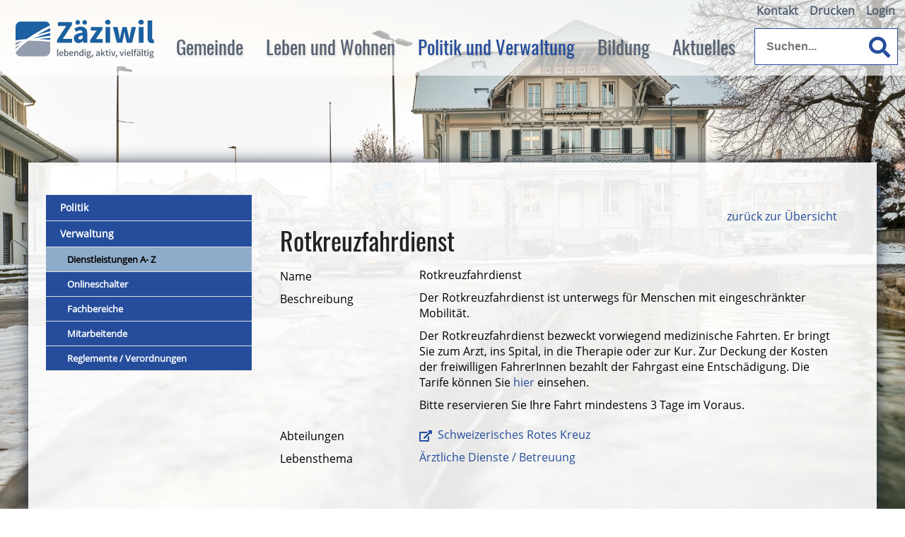

--- FILE ---
content_type: text/html; charset=utf-8
request_url: https://www.zaeziwil.ch/de/verwaltung/dienstleistungen/detail/detail.php?i=75
body_size: 6086
content:
<!DOCTYPE html>
<html lang="de" class="pagestatus-init no-js scrolled-top">
  <head>
    <title>Dienstleistungen: Rotkreuzfahrdienst</title>
    <!--
      Diese Seite wurde mit Weblication® CMS erstellt.
      Weblication® ist ein Produkt der Scholl Communications AG in 77694 Kehl.
      Weitere Informationen finden Sie unter https://www.weblication.de bzw. https://scholl.de.
    -->
    <meta name="Keywords" content="Dienstleistungen"/>
    <meta name="Description" content="Dienstleistungen, Detail"/>
    <meta name="Robots" content="noarchive, index, noodp" />
    <meta charset="UTF-8" />
    <meta name="viewport" content="width=device-width, initial-scale=1"/>
    <meta name="format-detection" content="telephone=no"/>
    <meta name="Generator" content="Weblication® CMS"/>
    <!--[if IE]><meta http-equiv="x-ua-compatible" content="IE=edge" /><![endif]-->
    <meta name="geo.region" content="ch-be"/>
    <meta name="geo.placename" content="Bernstrasse 1, 3532 Zäziwil, Schweiz"/>
    <meta name="geo.position" content="46.9018391;7.6588718"/>
    <link rel="shortcut icon" href="/wGlobal/wGlobal/layout/images/favicon.ico"/>
    <link rel="icon" href="/wGlobal/wGlobal/layout/images/favicon.ico"/>
    <link rel="apple-touch-icon" href="/wGlobal/wGlobal/layout/images/apple-touch-icon.png"/>
        <script type="text/javascript">wNavidStandard='539977539977';wProjectPath='/de';lightboxType='wLightbox'; </script>
    <link rel="stylesheet" href="/wGlobal/wGlobal/layout/styles/optimized/format.css?1550761397"/>
<link rel="stylesheet" href="/wGlobal/wGlobal/layout/styles/optimized/datatables.css?1534239521"/>
<link rel="stylesheet" href="/wGlobal/wGlobal/layout/styles/optimized/design.css?1748590895"/>
<style>/*<![CDATA[*/
body {background-image:url(/wAssets/img/winter-zaeziwil-2023/20230120_Winter_033_q_web.JPG);}
/*]]>*/</style>
    <script>var wCe = "fdf0f4";</script><script src="/format/lib/js/shared.lib.js"></script>
<script src="/wGlobal/wGlobal/layout/scripts/items/jquery.js"></script>
<script src="/wGlobal/wGlobal/layout/scripts/optimized/css.js"></script>
<script src="/wGlobal/wGlobal/layout/scripts/optimized/ui.js"></script>
<script src="/wGlobal/wGlobal/layout/scripts/optimized/design.js"></script>
    <!--[if lt IE 9]><link rel="/wGlobal/wGlobal/layout/styles/items/jquery.fancybox" type="text/css" /><![endif]-->
    <!--[if lt IE 9]><script type="text/javascript" src="/wGlobal/wGlobal/layout/scripts/items/jquery.js"></script><![endif]-->
    <!--[if lt IE 9]><script type="text/javascript" src="/wGlobal/wGlobal/layout/scripts/items/jquery.fancybox.js"></script><![endif]-->
    <link href="/wGlobal/wGlobal/layout/awesome/css/all.css" rel="stylesheet"/>
  </head>
  <body class="bodyFullRight page-FullRight project-de subdir-verwaltung object-default navId-539977539977">
    <div class="fns_elementHide">
  <ul>
  <li><a accesskey="0" href="/de/" title="Zur Startseite"> </a></li>
  <li><a accesskey="1" href="#navigationMain" title="Zur Hauptnavigation"> </a></li>
  <li><a accesskey="2" href="#blockLeftContentRight" title="Zum Inhalt dieser Seite"> </a></li> 
  <li><a accesskey="3" href="/de/kontakt/" title="Zum Kontaktformular"> </a></li>
  <li><a accesskey="4" href="/de/sitemap/" title="Zum Inhaltsverzeichnis"> </a></li>
  <li><a accesskey="5" href="javascript:document.getElementById('searchTerm').focus()" title="Zur Suche"> </a></li>
 <li><a accesskey="6" href="#navigationMeta" title="Zur Metanavigation"> </a></li>
  <li><a accesskey="7" href="#blockMainOuter" title="Zum Seitenanfang"> </a></li>
  </ul>
</div>    <div id="blockMainOuter">
      <div id="blockMain">
        <div id="blockMainInner">
          <div id="blockTop">
            <div id="blockTopInner">
              <div id="searchBox">
                <form id="frmSearch" method="get" action="/de/search/">
                  <dl class="form">
                    <dt>
                      <label for="searchTermGlobal">Suchbegriff</label>
                    </dt>
                    <dd class="fas fa-search">
                      <input type="text" class="searchTerm" id="searchTermGlobal" name="searchTerm" placeholder="Suchen..." value=""/>
                      <input id="searchSubmit" type="image" title="Suchen" src="[data-uri]" alt="Suchen"/>
                    </dd>
                  </dl>
                </form>
              </div>
              <a id="logo" href="/de/" title="Zur Startseite">
                <img src="/wGlobal/wGlobal/layout/images/Zaezi_Logo_RGB.svg" alt="" width="230" />              </a>
              <div id="navigationMeta">
                <ul data-embedmode="embed"><li class="navLevel navLevel1 navLevelDefault navLevel1Default "><a class="navLevel navLevel1 navLevelDefault navLevel1Default " title="" href="/de/kontakt/">Kontakt</a></li><li class="navLevel navLevel1 navLevelDefault navLevel1Default "><a class="navLevel navLevel1 navLevelDefault navLevel1Default " title="" href="javascript:wOpenPrintPreview(800,600)">Drucken</a></li><li class="navLevel navLevel1 navLevelDefault navLevel1Default "><a class="navLevel navLevel1 navLevelDefault navLevel1Default " title="" href="/de/login/">Login</a></li></ul>              </div>
              <div id="navigationMain">
                <ul data-togglerText="Navigation" class="navLevelContainer navLevel1Container" data-embedmode="embed"><li class="navLevel navLevel1 navLevelOpen navLevel1Open "><a class="navLevel navLevel1 navLevelOpen navLevel1Open" title="Gemeinde" href="/de/zaeziwil/?navid=256942256942" id="navpoint_256942256942" data-previewlink="/de/wGlobal/content/dropdown/zaeziwil.php">Gemeinde</a><ul class="navLevelContainer navLevel2Container"><li class="navLevel navLevel2 navLevelOpen navLevel2Open "><a class="navLevel navLevel2 navLevelOpen navLevel2Open" title="Zäziwil" href="/de/zaeziwil/?navid=484389484389">Zäziwil</a><ul class="navLevelContainer navLevel3Container"><li class="navLevel navLevel3 navLevelDefault navLevel3Default "><a class="navLevel navLevel3 navLevelDefault navLevel3Default" title="Grusswort" href="/de/zaeziwil/grusswort/">Grusswort</a></li><li class="navLevel navLevel3 navLevelDefault navLevel3Default "><a class="navLevel navLevel3 navLevelDefault navLevel3Default" title="Erscheinungsbild" href="/de/zaeziwil/zaeziwil/erscheinungsbild.php">Erscheinungsbild</a></li><li class="navLevel navLevel3 navLevelDefault navLevel3Default "><a class="navLevel navLevel3 navLevelDefault navLevel3Default" title="Kennzahlen" href="/de/zaeziwil/kennzahlen/">Kennzahlen</a></li><li class="navLevel navLevel3 navLevelDefault navLevel3Default "><a class="navLevel navLevel3 navLevelDefault navLevel3Default" title="Geschichte" href="/de/zaeziwil/geschichte/">Geschichte</a></li><li class="navLevel navLevel3 navLevelDefault navLevel3Default "><a class="navLevel navLevel3 navLevelDefault navLevel3Default" title="Geografie" href="/de/zaeziwil/geographisches/">Geographie</a></li></ul></li><li class="navLevel navLevel2 navLevelDefault navLevel2Default "><a class="navLevel navLevel2 navLevelDefault navLeve21Default" title="Brächete" href="/de/verwaltung/dienstleistungen/detail/detail.php?i=86&amp;navid=509090509090">Brächete</a></li><li class="navLevel navLevel2 navLevelDefault navLevel2Default "><a class="navLevel navLevel2 navLevelDefault navLeve21Default" title="Ortsplan" href="/wAssets/docs/Ortsplan-Zaeziwil_2023.pdf" target="_blank">Ortsplan</a></li></ul></li><li class="navLevel navLevel1 navLevelOpen navLevel1Open "><a class="navLevel navLevel1 navLevelOpen navLevel1Open" title="Leben &amp; Wohnen" href="/de/verwaltung/lebenslagen/?navid=666472666472" id="navpoint_666472666472" data-previewlink="/de/wGlobal/content/dropdown/themen.php">Leben und Wohnen</a><ul class="navLevelContainer navLevel2Container"><li class="navLevel navLevel2 navLevelOpen navLevel2Open "><a class="navLevel navLevel2 navLevelOpen navLevel2Open" title="Leben &amp; Wohnen" href="/de/verwaltung/lebenslagen/?navid=245985245985">Leben &amp; Wohnen</a><ul class="navLevelContainer navLevel3Container"><li class="navLevel navLevel3 navLevelDefault navLevel3Default "><a class="navLevel navLevel3 navLevelDefault navLevel3Default" title="Persönliches" href="/de/verwaltung/lebenslagen/?kat_id=2">Persönliches</a></li><li class="navLevel navLevel3 navLevelDefault navLevel3Default "><a class="navLevel navLevel3 navLevelDefault navLevel3Default" title="Freizeit und Kultur" href="/de/verwaltung/lebenslagen/?kat_id=4">Freizeit und Kultur</a></li><li class="navLevel navLevel3 navLevelDefault navLevel3Default "><a class="navLevel navLevel3 navLevelDefault navLevel3Default" title="Gesundheit und Soziales" href="/de/verwaltung/lebenslagen/?kat_id=5">Gesundheit und Soziales</a></li><li class="navLevel navLevel3 navLevelDefault navLevel3Default "><a class="navLevel navLevel3 navLevelDefault navLevel3Default" title="Bauen und Umwelt" href="/de/verwaltung/lebenslagen/?kat_id=7">Bauen und Umwelt</a></li><li class="navLevel navLevel3 navLevelDefault navLevel3Default "><a class="navLevel navLevel3 navLevelDefault navLevel3Default" title="Arbeit und Wirtschaft" href="/de/verwaltung/lebenslagen/?kat_id=3">Arbeit und Wirtschaft</a></li><li class="navLevel navLevel3 navLevelDefault navLevel3Default "><a class="navLevel navLevel3 navLevelDefault navLevel3Default" title="Mobilität" href="/de/verwaltung/lebenslagen/?kat_id=8">Mobilität</a></li><li class="navLevel navLevel3 navLevelDefault navLevel3Default "><a class="navLevel navLevel3 navLevelDefault navLevel3Default" title="Sicherheit" href="/de/verwaltung/lebenslagen/?kat_id=9">Sicherheit</a></li><li class="navLevel navLevel3 navLevelDefault navLevel3Default "><a class="navLevel navLevel3 navLevelDefault navLevel3Default" title="Notfallnummern" href="/de/kontakte/?kategorie_id=8">Notfallnummern</a></li></ul></li><li class="navLevel navLevel2 navLevelDefault navLevel2Default "><a class="navLevel navLevel2 navLevelDefault navLeve21Default" title="Dienstleistungen A- Z" href="/de/verwaltung/dienstleistungen/">Dienstleistungen A - Z</a></li><li class="navLevel navLevel2 navLevelDefault navLevel2Default "><a class="navLevel navLevel2 navLevelDefault navLeve21Default" title="Onlineschalter" href="/de/verwaltung/onlineschalter.php?navid=975742975742">Onlineschalter</a></li></ul></li><li class="navLevel navLevel1 navLevelOpenDescendantSelected navLevel1OpenDescendantSelected "><a class="navLevel navLevel1 navLevelOpenDescendantSelected navLevel1OpenDescendantSelected" title="Politik &amp; Verwaltung" href="/de/politik-verwaltung/politik/?navid=569201569201" id="navpoint_569201569201" data-previewlink="/de/wGlobal/content/dropdown/politik.php">Politik und Verwaltung</a><ul class="navLevelContainer navLevel2Container"><li class="navLevel navLevel2 navLevelOpen navLevel2Open "><a class="navLevel navLevel2 navLevelOpen navLevel2Open" title="Politik" href="/de/politik-verwaltung/politik/?navid=754228754228">Politik</a><ul class="navLevelContainer navLevel3Container"><li class="navLevel navLevel3 navLevelDefault navLevel3Default "><a class="navLevel navLevel3 navLevelDefault navLevel3Default" title="Gemeinderat" href="/de/kontakte/?kategorie_id=9&amp;navid=857960857960">Gemeinderat</a></li><li class="navLevel navLevel3 navLevelOpen navLevel3Open "><a class="navLevel navLevel3 navLevelOpen navLevel3Open" title="Kommissionen" href="/de/kontakte/?kategorie_id=18">Kommissionen</a><ul class="navLevelContainer navLevel4Container"><li class="navLevel navLevel4 navLevelDefault navLevel4Default "><a class="navLevel navLevel4 navLevelDefault navLevel4Default" title="" href="/de/kontakte/?kategorie_id=13">Abstimmungs- und Wahlausschuss</a></li><li class="navLevel navLevel4 navLevelDefault navLevel4Default "><a class="navLevel navLevel4 navLevelDefault navLevel4Default" title="" href="/de/kontakte/?kategorie_id=14">Bau- und Planungskommission</a></li><li class="navLevel navLevel4 navLevelDefault navLevel4Default "><a class="navLevel navLevel4 navLevelDefault navLevel4Default" title="" href="/de/kontakte/?kategorie_id=15">Bildungskommission</a></li><li class="navLevel navLevel4 navLevelDefault navLevel4Default "><a class="navLevel navLevel4 navLevelDefault navLevel4Default" title="" href="/de/kontakte/?kategorie_id=16">Organisationskomitee Brächete</a></li><li class="navLevel navLevel4 navLevelDefault navLevel4Default "><a class="navLevel navLevel4 navLevelDefault navLevel4Default" title="" href="/de/kontakte/?kategorie_id=17">Tiefbaukommission</a></li></ul></li><li class="navLevel navLevel3 navLevelDefault navLevel3Default "><a class="navLevel navLevel3 navLevelDefault navLevel3Default" title="Übrige Gremien" href="/de/kontakte/?kategorie_id=19">Übrige Gremien</a></li><li class="navLevel navLevel3 navLevelDefault navLevel3Default "><a class="navLevel navLevel3 navLevelDefault navLevel3Default" title="Funktionäre" href="/de/kontakte/?kategorie_id=11&amp;navid=554288554288">Funktionäre</a></li><li class="navLevel navLevel3 navLevelDefault navLevel3Default "><a class="navLevel navLevel3 navLevelDefault navLevel3Default" title="Parteien" href="/de/politik-verwaltung/politik/parteien.php">Parteien</a></li><li class="navLevel navLevel3 navLevelDefault navLevel3Default "><a class="navLevel navLevel3 navLevelDefault navLevel3Default" title="Abstimmungen / Wahlen" href="/de/politik-verwaltung/politik/abstimmungen-wahlen.php">Abstimmungen / Wahlen</a></li><li class="navLevel navLevel3 navLevelDefault navLevel3Default "><a class="navLevel navLevel3 navLevelDefault navLevel3Default" title="Gemeindeversammlung" href="/de/politik-verwaltung/politik/gemeindeversammlung.php">Gemeindeversammlung</a></li></ul></li><li class="navLevel navLevel2 navLevelOpenDescendantSelected navLevel2OpenDescendantSelected "><a class="navLevel navLevel2 navLevelOpenDescendantSelected navLevel2OpenDescendantSelected" title="Verwaltung" href="/de/verwaltung/">Verwaltung</a><ul class="navLevelContainer navLevel3Container"><li class="navLevel navLevel3 navLevelSelected navLevel3Selected "><a class="navLevel navLevel3 navLevelSelected navLevel3Selected" title="Dienstleistungen A- Z" href="/de/verwaltung/dienstleistungen/">Dienstleistungen A- Z</a></li><li class="navLevel navLevel3 navLevelDefault navLevel3Default "><a class="navLevel navLevel3 navLevelDefault navLevel3Default" title="Onlineschalter" href="/de/verwaltung/onlineschalter.php?navid=520135520135">Onlineschalter</a></li><li class="navLevel navLevel3 navLevelDefault navLevel3Default "><a class="navLevel navLevel3 navLevelDefault navLevel3Default" title="Fachbereiche" href="/de/verwaltung/abteilungen/">Fachbereiche</a></li><li class="navLevel navLevel3 navLevelDefault navLevel3Default "><a class="navLevel navLevel3 navLevelDefault navLevel3Default" title="Mitarbeitende" href="/de/kontakte/?kategorie_id=1&amp;navid=305055305055">Mitarbeitende</a></li><li class="navLevel navLevel3 navLevelDefault navLevel3Default "><a class="navLevel navLevel3 navLevelDefault navLevel3Default" title="Reglemente / Verordnungen" href="/de/verwaltung/dokumente/">Reglemente / Verordnungen</a></li></ul></li></ul></li><li class="navLevel navLevel1 navLevelOpen navLevel1Open "><a class="navLevel navLevel1 navLevelOpen navLevel1Open" title="Bildung" href="/de/bildung/?navid=115886115886" id="navpoint_115886115886" data-previewlink="/de/wGlobal/content/dropdown/bildung.php">Bildung</a><ul class="navLevelContainer navLevel2Container"><li class="navLevel navLevel2 navLevelOpen navLevel2Open "><a class="navLevel navLevel2 navLevelOpen navLevel2Open" title="Bildung" href="/de/bildung/?navid=795842795842">Bildung</a><ul class="navLevelContainer navLevel3Container"><li class="navLevel navLevel3 navLevelDefault navLevel3Default "><a class="navLevel navLevel3 navLevelDefault navLevel3Default" title="Obligatorische Schulzeit" href="/de/bildung/obligatorische-schulzeit/">Obligatorische Schulzeit</a></li><li class="navLevel navLevel3 navLevelDefault navLevel3Default "><a class="navLevel navLevel3 navLevelDefault navLevel3Default" title="Tagesschule 2022/23" href="/de/bildung/tagesschule/">Tagesschule</a></li><li class="navLevel navLevel3 navLevelDefault navLevel3Default "><a class="navLevel navLevel3 navLevelDefault navLevel3Default" title="Schulsozialarbeit" href="/de/bildung/bildung/schulsozialarbeit.php">Schulsozialarbeit</a></li><li class="navLevel navLevel3 navLevelDefault navLevel3Default "><a class="navLevel navLevel3 navLevelDefault navLevel3Default" title="Vorschule" href="/de/bildung/vorschule/">Vorschule</a></li><li class="navLevel navLevel3 navLevelDefault navLevel3Default "><a class="navLevel navLevel3 navLevelDefault navLevel3Default" title="Erwachsenenbildung" href="/de/bildung/erwachsenenbildung/">Erwachsenenbildung</a></li></ul></li><li class="navLevel navLevel2 navLevelOpen navLevel2Open "><a class="navLevel navLevel2 navLevelOpen navLevel2Open" title="Schule Region Zäziwil" href="/de/bildung/schule-region-zaeziwil/">Schule Region Zäziwil</a><ul class="navLevelContainer navLevel3Container"><li class="navLevel navLevel3 navLevelDefault navLevel3Default "><a class="navLevel navLevel3 navLevelDefault navLevel3Default" title="Klapp - Kommunikationstool" href="/de/bildung/schule-region-zaeziwil/klapp-kommunikationstool.php">Klapp - Kommunikationstool</a></li><li class="navLevel navLevel3 navLevelDefault navLevel3Default "><a class="navLevel navLevel3 navLevelDefault navLevel3Default" title="Schuljahr 2024/25 - Impressionen" href="/de/bildung/schule-region-zaeziwil/schuljahr-2023-24-impressionen.php">Schuljahr 2025/26 - Impressionen</a></li></ul></li></ul></li><li class="navLevel navLevel1 navLevelOpen navLevel1Open "><a class="navLevel navLevel1 navLevelOpen navLevel1Open" title="Aktuelles" href="/de/aktuelles/" id="navpoint_561865561865" data-previewlink="/de/wGlobal/content/dropdown/aktuelles_neu.php">Aktuelles</a><ul class="navLevelContainer navLevel2Container"><li class="navLevel navLevel2 navLevelOpen navLevel2Open "><a class="navLevel navLevel2 navLevelOpen navLevel2Open" title="Aktuelles" href="/de/aktuelles/">Aktuelles</a><ul class="navLevelContainer navLevel3Container"><li class="navLevel navLevel3 navLevelDefault navLevel3Default "><a class="navLevel navLevel3 navLevelDefault navLevel3Default" title="Zäzi-Post" href="/de/aktuelles/zaezi-post/">Zäzi-Post</a></li><li class="navLevel navLevel3 navLevelDefault navLevel3Default "><a class="navLevel navLevel3 navLevelDefault navLevel3Default" title="Anzeiger Konolfingen" href="https://www.anzeigerkonolfingen.ch/1166" target="_blank">Anzeiger Konolfingen</a></li><li class="navLevel navLevel3 navLevelDefault navLevel3Default "><a class="navLevel navLevel3 navLevelDefault navLevel3Default" title="Archiv" href="/de/aktuelles/archiv.php">Archiv</a></li></ul></li><li class="navLevel navLevel2 navLevelOpen navLevel2Open "><a class="navLevel navLevel2 navLevelOpen navLevel2Open" title="Projekte" href="/de/aktuelles/projekte/">Projekte</a><ul class="navLevelContainer navLevel3Container"><li class="navLevel navLevel3 navLevelDefault navLevel3Default "><a class="navLevel navLevel3 navLevelDefault navLevel3Default" title="Archiv" href="/de/aktuelles/projekte/archiv.php">Archiv</a></li></ul></li><li class="navLevel navLevel2 navLevelDefault navLevel2Default "><a class="navLevel navLevel2 navLevelDefault navLeve21Default" title="Veranstaltungen" href="/de/veranstaltungen/">Veranstaltungen</a></li></ul></li></ul>              </div>
            </div>
          </div>
          <div id="blockBeforeLeftContentRight">
            <div id="blockBeforeLeftContentRightInner">
              <div id="blockBeforeFullRight" class="blockBefore">
                <div id="blockBeforeFullRightInner" class="blockBeforeInner">
                  <div id="areaContent3Global">
                    <div class="elementIncludeContentPage" id="pageContent3">
                      <!--CONTENT:START-->
                      <!--CONTENT:STOP-->
                    </div>
                    <div id="areaContent3Include" class="elementIncludeContentNavigation"></div>
                  </div>
                </div>
              </div>
              <div id="blockLeftContentRight">
                <div id="blockLeftContentRightInner">
                  <div id="blockLeft">
                    <div id="blockLeftInner">
                      <div id="navigationSub"><ul class="navLevelContainer navLevel2Container"><li class="navLevel navLevel2 navLevelHasChilds navLevel2HasChilds "><a class="navLevel navLevel2 navLevelHasChilds navLevel2HasChilds" title="Politik" href="/de/politik-verwaltung/politik/?navid=754228754228">Politik</a><ul class="navLevelContainer navLevel3Container"/></li><li class="navLevel navLevel2 navLevelOpen navLevel2Open "><a class="navLevel navLevel2 navLevelOpen navLevel2Open" title="Verwaltung" href="/de/verwaltung/">Verwaltung</a><ul class="navLevelContainer navLevel3Container"><li class="navLevel navLevel3 navLevelSelected navLevel3Selected "><a class="navLevel navLevel3 navLevelSelected navLevel3Selected" title="Dienstleistungen A- Z" href="/de/verwaltung/dienstleistungen/">Dienstleistungen A- Z</a></li><li class="navLevel navLevel3 navLevelDefault navLevel3Default "><a class="navLevel navLevel3 navLevelDefault navLevel3Default" title="Onlineschalter" href="/de/verwaltung/onlineschalter.php?navid=520135520135">Onlineschalter</a></li><li class="navLevel navLevel3 navLevelDefault navLevel3Default "><a class="navLevel navLevel3 navLevelDefault navLevel3Default" title="Fachbereiche" href="/de/verwaltung/abteilungen/">Fachbereiche</a></li><li class="navLevel navLevel3 navLevelDefault navLevel3Default "><a class="navLevel navLevel3 navLevelDefault navLevel3Default" title="Mitarbeitende" href="/de/kontakte/?kategorie_id=1&amp;navid=305055305055">Mitarbeitende</a></li><li class="navLevel navLevel3 navLevelDefault navLevel3Default "><a class="navLevel navLevel3 navLevelDefault navLevel3Default" title="Reglemente / Verordnungen" href="/de/verwaltung/dokumente/">Reglemente / Verordnungen</a></li></ul></li></ul></div>                      <div id="areaContent4Global"></div>
                    </div>
                  </div>
                  <div id="blockContentFullRight" class="blockContent">
                    <div id="blockContentFullRightInner" class="blockContentInner">
                      <!--CONTENT:START-->
                      <div data-title="" class="elementStandard elementSection elementSection_var0 elementSectionPadding_var20 elementSectionMargin_var20">
                        <div class="sectionInner">
                          <div class='formWorkBacklink' style='text-align:right'><a href='/de/verwaltung/dienstleistungen/'>zurück zur Übersicht</a></div><div  style="width:100%;" class="elementForm "><fieldset id="fieldset1"><dl class="formTable"> </dl></fieldset><h1>Rotkreuzfahrdienst</h1><fieldset><dl class="formTable"> <script>$('#fieldset1').hide();</script><dt id="dtName_de"><label id="labName_de">Name</label></dt><dd id="ddName_de">Rotkreuzfahrdienst</dd><dt id="dtBeschreibung_de"><label id="labBeschreibung_de">Beschreibung</label></dt><dd id="ddBeschreibung_de"><p>Der Rotkreuzfahrdienst ist unterwegs f&uuml;r Menschen mit eingeschr&auml;nkter Mobilit&auml;t.</p>

<p>Der Rotkreuzfahrdienst bezweckt vorwiegend medizinische Fahrten. Er bringt Sie zum Arzt, ins Spital, in die Therapie oder zur Kur. Zur Deckung der Kosten der freiwilligen FahrerInnen bezahlt der Fahrgast eine Entsch&auml;digung. Die Tarife k&ouml;nnen Sie <a href="https://www.srk-bern.ch/de/unterstuetzung-im-alltag/im-alter/rotkreuz-fahrdienst#tarife" target="_blank" title="Website SRK - Tarife Rotkreuzfahrdienst (öffnet neues Browser-Fenster)">hier </a>einsehen.</p>

<p>Bitte reservieren Sie Ihre Fahrt mindestens 3 Tage im Voraus.</p>
</dd><dt id="dtAbteilungen"><label id="labAbteilungen">Abteilungen</label></dt><dd id="ddAbteilungen"><a title='Schweizerisches Rotes Kreuz' target='_blank' class='extern' href='https://www.srk-bern.ch/de/unterstuetzung-im-alltag/im-alter/rotkreuz-fahrdienst'>Schweizerisches Rotes Kreuz</a></dd><dt id="dtLebensthema"><label id="labLebensthema">Lebensthema</label></dt><dd id="ddLebensthema"><a title='Ärztliche Dienste / Betreuung' href='/de/verwaltung/lebenslagen/detail/detail.php?i=9'>Ärztliche Dienste / Betreuung</a></dd></dl></fieldset></div>                                                  </div>
                      </div>
                      <!--CONTENT:STOP-->
                      <div id="areaContent6Global">
                        <!--CONTENT:START-->
                        <!--CONTENT:STOP-->
                      </div>
                    </div>
                  </div>
                </div>
              </div>
            </div>
          </div>
        </div>
      </div>
      <div id="blockBottom">
        <div id="blockBottomInner">
          <div id="areaContent5Global">
            <div id="Fussbereich" data-title="Fußbereich" class="elementStandard elementSection elementSection_var0 elementSectionBackgroundColor_var60 elementSectionMargin_var0 elementSectionPadding_var20">
              <div class="sectionInner">
                <div class="elementStandard elementContent elementContainerStandard elementContainerStandard_var0 elementContainerStandardColumns elementContainerStandardColumns3 elementContainerStandardColumns_var333333">
                  <div class="col col1">
                    <div class="col_inner col1_inner">
                      <div class="elementStandard elementContent elementHeadline elementHeadline_var0">
                                                  <h4>Kontakt</h4>
                                              </div>
                      <div class="elementStandard elementIncludeGroup">
                        <div class="elementStandard elementContent elementText elementText_var0">
                          <p>Gemeinde Zäziwil / Oberhünigen<br/>Bernstrasse 1<br/>3532 Zäziwil</p>
<p class="hasOnlyATag"><a class="fas fa-phone" href="tel:0317103333">+41 31 710 33 33<br/></a></p>
<p class="hasOnlyATag"><a class="fas fa-fax" href="tel:0317103334">+41 31 710 33 34<br/></a></p>
<p class="selected hasOnlyATag"><a title="E-Mail schreiben an Gemeinde Zäziwil" class="far fa-envelope" href="#wEmpty" data-lct="1666961779051" onclick="wsmn('uhtvcozedvlip!ugwce!xgzwe;kq*htzdnait;iudeznyy!mb;ybmgk;acgu');return false;">E-Mail schreiben</a></p>                        </div>
                      </div>
                    </div>
                  </div>
                  <div class="col col2">
                    <div class="col_inner col2_inner">
                      <div class="elementStandard elementContent elementHeadline elementHeadline_var0">
                                                  <h4> Öffnungszeiten</h4>
                                              </div>
                      <div class="elementStandard elementContent elementTable">
                        <table class="light">
                          <colgroup>
                            <col/>
                            <col/>
                            <col/>
                          </colgroup>
                          <tbody>
                            <tr>
                              <td>
                                Montag                              </td>
                              <td>
                                08.30 - 11.30                              </td>
                              <td>
                                14.00 - 18.00                              </td>
                            </tr>
                            <tr>
                              <td>
                                Dienstag                              </td>
                              <td>
                                08.30 - 11.30                              </td>
                              <td>
                                14.00 - 17.00                              </td>
                            </tr>
                            <tr>
                              <td>
                                Mittwoch                              </td>
                              <td>
                                08.30 - 11.30                              </td>
                              <td>
                                geschlossen                              </td>
                            </tr>
                            <tr>
                              <td>
                                Donnerstag                              </td>
                              <td>
                                08.30 - 11.30                              </td>
                              <td>
                                14.00 - 17.00                              </td>
                            </tr>
                            <tr>
                              <td>
                                Freitag                              </td>
                              <td>
                                08.30 - 14.00                              </td>
                              <td>
                                geschlossen                              </td>
                            </tr>
                          </tbody>
                        </table>
                      </div>
                    </div>
                  </div>
                  <div class="col col3">
                    <div class="col_inner col3_inner">
                      <div class="elementStandard elementContent elementHeadline elementHeadline_var0">
                                                  <h4>Schnellzugriff</h4>
                                              </div>
                      <div class="elementStandard elementContent elementText elementText_var0">
                        <p><a title="Sitemap" href="/de/sitemap/">Sitemap</a><br/><a title="Barrierefreiheit" href="/de/barrierefrei/">Barrierefreiheit</a><br/><a title="Impressum" href="/de/impressum/">Impressum</a><br/><a title="Datenschutz" href="/de/datenschutz/">Datenschutz</a><br/><a title="Nutzungsbedingungen" href="/de/datenschutz/nutzungsbedingungen.php">Nutzungsbedingungen</a></p>                      </div>
                    </div>
                  </div>
                  <div class="clearBoth"> </div>
                </div>
                <div class="elementStandard elementContent elementText elementText_var10">
                  <p>© 2025 Zäziwil, Alle Rechte vorbehalten. Mit der Benutzung dieser Website akzeptieren Sie die " <a href="/de/datenschutz/" class="fas fa-external-link-square-alt" title="Allgemeinen rechtlichen Bestimmungen">Allgemeinen rechtlichen Bestimmungen</a>" und "<a href="/de/datenschutz/nutzungsbedingungen.php" title="Nutzungsbedingungen" class="fas fa-external-link-square-alt">Nutzungsbedingungen</a>".</p>                </div>
                              </div>
            </div>
          </div>
        </div>
      </div>
      <div id="blockPost">
        <div id="blockPostInner">
          <div id="areaContent7Global">
            <!--CONTENT:START-->
            <!--CONTENT:STOP-->
          </div>
        </div>
      </div>
    </div>
    <div id="cookieNotice"><span>Hinweis zur Verwendung von Cookies. Um unsere Webseite für Sie optimal zu gestalten und fortlaufend verbessern zu können, verwenden wir Cookies. Durch die weitere Nutzung der Webseite stimmen Sie der Verwendung von Cookies zu. Weitere Informationen hierzu erhalten Sie in unseren</span> <a href="/de/datenschutz">Datenschutzinformationen</a>.
<button id="cookieNoticeCloser" onclick="document.cookie = 'hideCookieNotice=1;path=/;expires=Fri, 31 Dec 9999 23:59:59 GMT';jQuery('#cookieNotice').slideUp()">Schliessen</button></div>
  </body>
</html>

--- FILE ---
content_type: text/html; charset=UTF-8
request_url: https://www.zaeziwil.ch/wGlobal/wGlobal/scripts/php/navigationResponsiveAll.php?project=/de&navid=539977539977
body_size: 1791
content:
<div id="navigationResponsiveAll"><ul class="navLevel1Container"><li class="navLevel navLevel1 navLevelChilds navLevel1Childs "><a class="navLevel navLevel1 navLevelChilds navLevel1Childs" href="/de/zaeziwil/index.php?navid=256942256942">Gemeinde</a><span class="navLevelOpener navLevel1Opener"></span><ul class="navLevelContainer navLevel2Container"><li class="navLevel navLevel2 navLevelChilds navLevel2Childs "><a class="navLevel navLevel2 navLevelChilds navLevel2Childs" href="/de/zaeziwil/index.php?navid=484389484389">Zäziwil</a><span class="navLevelOpener navLevel2Opener"></span><ul class="navLevelContainer navLevel3Container"><li class="navLevel navLevel3 navLevelDefault navLevel3Default "><a class="navLevel navLevel3 navLevelDefault navLevel3Default" title="Grusswort" href="/de/zaeziwil/grusswort/index.php">Grusswort</a></li><li class="navLevel navLevel3 navLevelDefault navLevel3Default "><a class="navLevel navLevel3 navLevelDefault navLevel3Default" title="Erscheinungsbild" href="/de/zaeziwil/zaeziwil/erscheinungsbild.php">Erscheinungsbild</a></li><li class="navLevel navLevel3 navLevelDefault navLevel3Default "><a class="navLevel navLevel3 navLevelDefault navLevel3Default" title="Kennzahlen" href="/de/zaeziwil/kennzahlen/index.php">Kennzahlen</a></li><li class="navLevel navLevel3 navLevelDefault navLevel3Default "><a class="navLevel navLevel3 navLevelDefault navLevel3Default" title="Geschichte" href="/de/zaeziwil/geschichte/index.php">Geschichte</a></li><li class="navLevel navLevel3 navLevelDefault navLevel3Default "><a class="navLevel navLevel3 navLevelDefault navLevel3Default" title="Geografie" href="/de/zaeziwil/geographisches/index.php">Geographie</a></li></ul></li><li class="navLevel navLevel2 navLevelDefault navLevel2Default "><a class="navLevel navLevel2 navLevelDefault navLevel2Default" title="Brächete" href="/de/verwaltung/dienstleistungen/detail/detail.php?i=86&amp;navid=509090509090">Brächete</a></li><li class="navLevel navLevel2 navLevelDefault navLevel2Default "><a class="navLevel navLevel2 navLevelDefault navLevel2Default" title="Ortsplan" href="/wAssets/docs/Ortsplan-Zaeziwil_2023.pdf" target="_blank">Ortsplan</a></li></ul></li><li class="navLevel navLevel1 navLevelChilds navLevel1Childs "><a class="navLevel navLevel1 navLevelChilds navLevel1Childs" href="/de/verwaltung/lebenslagen/index.php?navid=666472666472">Leben und Wohnen</a><span class="navLevelOpener navLevel1Opener"></span><ul class="navLevelContainer navLevel2Container"><li class="navLevel navLevel2 navLevelChilds navLevel2Childs "><a class="navLevel navLevel2 navLevelChilds navLevel2Childs" href="/de/verwaltung/lebenslagen/index.php?navid=245985245985">Leben &amp; Wohnen</a><span class="navLevelOpener navLevel2Opener"></span><ul class="navLevelContainer navLevel3Container"><li class="navLevel navLevel3 navLevelDefault navLevel3Default "><a class="navLevel navLevel3 navLevelDefault navLevel3Default" title="Persönliches" href="/de/verwaltung/lebenslagen/index.php?kat_id=2">Persönliches</a></li><li class="navLevel navLevel3 navLevelDefault navLevel3Default "><a class="navLevel navLevel3 navLevelDefault navLevel3Default" title="Freizeit und Kultur" href="/de/verwaltung/lebenslagen/index.php?kat_id=4">Freizeit und Kultur</a></li><li class="navLevel navLevel3 navLevelDefault navLevel3Default "><a class="navLevel navLevel3 navLevelDefault navLevel3Default" title="Gesundheit und Soziales" href="/de/verwaltung/lebenslagen/index.php?kat_id=5">Gesundheit und Soziales</a></li><li class="navLevel navLevel3 navLevelDefault navLevel3Default "><a class="navLevel navLevel3 navLevelDefault navLevel3Default" title="Bauen und Umwelt" href="/de/verwaltung/lebenslagen/index.php?kat_id=7">Bauen und Umwelt</a></li><li class="navLevel navLevel3 navLevelDefault navLevel3Default "><a class="navLevel navLevel3 navLevelDefault navLevel3Default" title="Arbeit und Wirtschaft" href="/de/verwaltung/lebenslagen/index.php?kat_id=3">Arbeit und Wirtschaft</a></li><li class="navLevel navLevel3 navLevelDefault navLevel3Default "><a class="navLevel navLevel3 navLevelDefault navLevel3Default" title="Mobilität" href="/de/verwaltung/lebenslagen/index.php?kat_id=8">Mobilität</a></li><li class="navLevel navLevel3 navLevelDefault navLevel3Default "><a class="navLevel navLevel3 navLevelDefault navLevel3Default" title="Sicherheit" href="/de/verwaltung/lebenslagen/index.php?kat_id=9">Sicherheit</a></li><li class="navLevel navLevel3 navLevelDefault navLevel3Default "><a class="navLevel navLevel3 navLevelDefault navLevel3Default" title="Notfallnummern" href="/de/kontakte/index.php?kategorie_id=8">Notfallnummern</a></li></ul></li><li class="navLevel navLevel2 navLevelDefault navLevel2Default "><a class="navLevel navLevel2 navLevelDefault navLevel2Default" title="Dienstleistungen A- Z" href="/de/verwaltung/dienstleistungen/index.php">Dienstleistungen A - Z</a></li><li class="navLevel navLevel2 navLevelDefault navLevel2Default "><a class="navLevel navLevel2 navLevelDefault navLevel2Default" title="Onlineschalter" href="/de/verwaltung/onlineschalter.php?navid=975742975742">Onlineschalter</a></li></ul></li><li class="navLevel navLevel1 navLevelOpenDescendantSelected navLevel1OpenDescendantSelected "><a class="navLevel navLevel1 navLevelOpenDescendantSelected navLevel1OpenDescendantSelected" title="Politik &amp; Verwaltung" href="/de/politik-verwaltung/politik/index.php?navid=569201569201">Politik und Verwaltung</a><span class="navLevelCloser navLevel1Closer"></span><ul class="navLevelContainer navLevel2Container"><li class="navLevel navLevel2 navLevelChilds navLevel2Childs "><a class="navLevel navLevel2 navLevelChilds navLevel2Childs" href="/de/politik-verwaltung/politik/index.php?navid=754228754228">Politik</a><span class="navLevelOpener navLevel2Opener"></span><ul class="navLevelContainer navLevel3Container"><li class="navLevel navLevel3 navLevelDefault navLevel3Default "><a class="navLevel navLevel3 navLevelDefault navLevel3Default" title="Gemeinderat" href="/de/kontakte/index.php?kategorie_id=9&amp;navid=857960857960">Gemeinderat</a></li><li class="navLevel navLevel3 navLevelChilds navLevel3Childs "><a class="navLevel navLevel3 navLevelChilds navLevel3Childs" href="/de/kontakte/index.php?kategorie_id=18">Kommissionen</a><span class="navLevelOpener navLevel3Opener"></span><ul class="navLevelContainer navLevel4Container"><li class="navLevel navLevel4 navLevelDefault navLevel4Default "><a class="navLevel navLevel4 navLevelDefault navLevel4Default" title="" href="/de/kontakte/index.php?kategorie_id=13">Abstimmungs- und Wahlausschuss</a></li><li class="navLevel navLevel4 navLevelDefault navLevel4Default "><a class="navLevel navLevel4 navLevelDefault navLevel4Default" title="" href="/de/kontakte/index.php?kategorie_id=14">Bau- und Planungskommission</a></li><li class="navLevel navLevel4 navLevelDefault navLevel4Default "><a class="navLevel navLevel4 navLevelDefault navLevel4Default" title="" href="/de/kontakte/index.php?kategorie_id=15">Bildungskommission</a></li><li class="navLevel navLevel4 navLevelDefault navLevel4Default "><a class="navLevel navLevel4 navLevelDefault navLevel4Default" title="" href="/de/kontakte/index.php?kategorie_id=16">Organisationskomitee Brächete</a></li><li class="navLevel navLevel4 navLevelDefault navLevel4Default "><a class="navLevel navLevel4 navLevelDefault navLevel4Default" title="" href="/de/kontakte/index.php?kategorie_id=17">Tiefbaukommission</a></li></ul></li><li class="navLevel navLevel3 navLevelDefault navLevel3Default "><a class="navLevel navLevel3 navLevelDefault navLevel3Default" title="Übrige Gremien" href="/de/kontakte/index.php?kategorie_id=19">Übrige Gremien</a></li><li class="navLevel navLevel3 navLevelDefault navLevel3Default "><a class="navLevel navLevel3 navLevelDefault navLevel3Default" title="Funktionäre" href="/de/kontakte/index.php?kategorie_id=11&amp;navid=554288554288">Funktionäre</a></li><li class="navLevel navLevel3 navLevelDefault navLevel3Default "><a class="navLevel navLevel3 navLevelDefault navLevel3Default" title="Parteien" href="/de/politik-verwaltung/politik/parteien.php">Parteien</a></li><li class="navLevel navLevel3 navLevelDefault navLevel3Default "><a class="navLevel navLevel3 navLevelDefault navLevel3Default" title="Abstimmungen / Wahlen" href="/de/politik-verwaltung/politik/abstimmungen-wahlen.php">Abstimmungen / Wahlen</a></li><li class="navLevel navLevel3 navLevelDefault navLevel3Default "><a class="navLevel navLevel3 navLevelDefault navLevel3Default" title="Gemeindeversammlung" href="/de/politik-verwaltung/politik/gemeindeversammlung.php">Gemeindeversammlung</a></li></ul></li><li class="navLevel navLevel2 navLevelOpenDescendantSelected navLevel2OpenDescendantSelected "><a class="navLevel navLevel2 navLevelOpenDescendantSelected navLevel2OpenDescendantSelected" title="Verwaltung" href="/de/verwaltung/index.php">Verwaltung</a><span class="navLevelCloser navLevel2Closer"></span><ul class="navLevelContainer navLevel3Container"><li class="navLevel navLevel3 navLevelSelected navLevel3Selected "><a class="navLevel navLevel3 navLevelSelected navLevel3Selected" title="Dienstleistungen A- Z" href="/de/verwaltung/dienstleistungen/index.php">Dienstleistungen A- Z</a></li><li class="navLevel navLevel3 navLevelDefault navLevel3Default "><a class="navLevel navLevel3 navLevelDefault navLevel3Default" title="Onlineschalter" href="/de/verwaltung/onlineschalter.php?navid=520135520135">Onlineschalter</a></li><li class="navLevel navLevel3 navLevelDefault navLevel3Default "><a class="navLevel navLevel3 navLevelDefault navLevel3Default" title="Fachbereiche" href="/de/verwaltung/abteilungen/index.php">Fachbereiche</a></li><li class="navLevel navLevel3 navLevelDefault navLevel3Default "><a class="navLevel navLevel3 navLevelDefault navLevel3Default" title="Mitarbeitende" href="/de/kontakte/index.php?kategorie_id=1&amp;navid=305055305055">Mitarbeitende</a></li><li class="navLevel navLevel3 navLevelDefault navLevel3Default "><a class="navLevel navLevel3 navLevelDefault navLevel3Default" title="Reglemente / Verordnungen" href="/de/verwaltung/dokumente/index.php">Reglemente / Verordnungen</a></li></ul></li></ul></li><li class="navLevel navLevel1 navLevelChilds navLevel1Childs "><a class="navLevel navLevel1 navLevelChilds navLevel1Childs" href="/de/bildung/index.php?navid=115886115886">Bildung</a><span class="navLevelOpener navLevel1Opener"></span><ul class="navLevelContainer navLevel2Container"><li class="navLevel navLevel2 navLevelChilds navLevel2Childs "><a class="navLevel navLevel2 navLevelChilds navLevel2Childs" href="/de/bildung/index.php?navid=795842795842">Bildung</a><span class="navLevelOpener navLevel2Opener"></span><ul class="navLevelContainer navLevel3Container"><li class="navLevel navLevel3 navLevelDefault navLevel3Default "><a class="navLevel navLevel3 navLevelDefault navLevel3Default" title="Obligatorische Schulzeit" href="/de/bildung/obligatorische-schulzeit/index.php">Obligatorische Schulzeit</a></li><li class="navLevel navLevel3 navLevelDefault navLevel3Default "><a class="navLevel navLevel3 navLevelDefault navLevel3Default" title="Tagesschule 2022/23" href="/de/bildung/tagesschule/index.php">Tagesschule</a></li><li class="navLevel navLevel3 navLevelDefault navLevel3Default "><a class="navLevel navLevel3 navLevelDefault navLevel3Default" title="Schulsozialarbeit" href="/de/bildung/bildung/schulsozialarbeit.php">Schulsozialarbeit</a></li><li class="navLevel navLevel3 navLevelDefault navLevel3Default "><a class="navLevel navLevel3 navLevelDefault navLevel3Default" title="Vorschule" href="/de/bildung/vorschule/index.php">Vorschule</a></li><li class="navLevel navLevel3 navLevelDefault navLevel3Default "><a class="navLevel navLevel3 navLevelDefault navLevel3Default" title="Erwachsenenbildung" href="/de/bildung/erwachsenenbildung/index.php">Erwachsenenbildung</a></li></ul></li><li class="navLevel navLevel2 navLevelChilds navLevel2Childs "><a class="navLevel navLevel2 navLevelChilds navLevel2Childs" href="/de/bildung/schule-region-zaeziwil/index.php">Schule Region Zäziwil</a><span class="navLevelOpener navLevel2Opener"></span><ul class="navLevelContainer navLevel3Container"><li class="navLevel navLevel3 navLevelDefault navLevel3Default "><a class="navLevel navLevel3 navLevelDefault navLevel3Default" title="Klapp - Kommunikationstool" href="/de/bildung/schule-region-zaeziwil/klapp-kommunikationstool.php">Klapp - Kommunikationstool</a></li><li class="navLevel navLevel3 navLevelDefault navLevel3Default "><a class="navLevel navLevel3 navLevelDefault navLevel3Default" title="Schuljahr 2024/25 - Impressionen" href="/de/bildung/schule-region-zaeziwil/schuljahr-2023-24-impressionen.php">Schuljahr 2025/26 - Impressionen</a></li></ul></li></ul></li><li class="navLevel navLevel1 navLevelChilds navLevel1Childs "><a class="navLevel navLevel1 navLevelChilds navLevel1Childs" href="/de/aktuelles/index.php">Aktuelles</a><span class="navLevelOpener navLevel1Opener"></span><ul class="navLevelContainer navLevel2Container"><li class="navLevel navLevel2 navLevelChilds navLevel2Childs "><a class="navLevel navLevel2 navLevelChilds navLevel2Childs" href="/de/aktuelles/index.php">Aktuelles</a><span class="navLevelOpener navLevel2Opener"></span><ul class="navLevelContainer navLevel3Container"><li class="navLevel navLevel3 navLevelDefault navLevel3Default "><a class="navLevel navLevel3 navLevelDefault navLevel3Default" title="Zäzi-Post" href="/de/aktuelles/zaezi-post/index.php">Zäzi-Post</a></li><li class="navLevel navLevel3 navLevelDefault navLevel3Default "><a class="navLevel navLevel3 navLevelDefault navLevel3Default" title="Anzeiger Konolfingen" href="https://www.anzeigerkonolfingen.ch/1166" target="_blank">Anzeiger Konolfingen</a></li><li class="navLevel navLevel3 navLevelDefault navLevel3Default "><a class="navLevel navLevel3 navLevelDefault navLevel3Default" title="Archiv" href="/de/aktuelles/archiv.php">Archiv</a></li></ul></li><li class="navLevel navLevel2 navLevelChilds navLevel2Childs "><a class="navLevel navLevel2 navLevelChilds navLevel2Childs" href="/de/aktuelles/projekte/index.php">Projekte</a><span class="navLevelOpener navLevel2Opener"></span><ul class="navLevelContainer navLevel3Container"><li class="navLevel navLevel3 navLevelDefault navLevel3Default "><a class="navLevel navLevel3 navLevelDefault navLevel3Default" title="Archiv" href="/de/aktuelles/projekte/archiv.php">Archiv</a></li></ul></li><li class="navLevel navLevel2 navLevelDefault navLevel2Default "><a class="navLevel navLevel2 navLevelDefault navLevel2Default" title="Veranstaltungen" href="/de/veranstaltungen/index.php">Veranstaltungen</a></li></ul></li></ul></div>

--- FILE ---
content_type: text/css; charset=utf-8
request_url: https://www.zaeziwil.ch/wGlobal/wGlobal/layout/styles/optimized/format.css?1550761397
body_size: 3404
content:
/*******************************************************************************
	Filename				: format.css

	Created					: 08.07.2014
	Created by			: Michael Hagi

	Last Updated		: 08.07.2014
	Updated by			: Michael Hagi

	Comments				: format CSS definitionen
*******************************************************************************/

html {height: 100%}




input[type="file"]     {box-sizing:unset !important;-moz-box-sizing:unset !important;-webkit-box-sizing:unset !important; padding:0 1px 0 0 !important}
input[type="checkbox"] {vertical-align: middle !important}
input[readonly] {
    background-color: rgb(240,255,208);
    color: rgb(134,134,134);
}

.spanCheckbox {
	clear: left;
	display: flex;
	padding: 2px 0 2px 0.5%;
	width: 98%;
}

.spanCheckboxMulti {
	border: 1px solid #e5e5e5;
	border-top: none;
	background-color: rgb(240,240,240);
	clear: left;
	display: block;
	padding: 2px;
	width: 98%;
}

.spanCheckbox label {
    padding: 0 4px;
}
.spanCheckboxMulti label {
    padding: 0 4px;
}

.spanRadio {
	display: inline-block;
	 padding: 4px;
    width: 96%;
}

.spanRadio label {
  
    padding: 0 4px !important;
}

.spanRadio input {
    background-color: transparent;
    float: left;
    margin: 0;
    height:16px !important;
}

.spanRadioBool {
	display: inline-block;
	 padding: 4px;
    width: 96%;
}

.spanRadioBool label {
  	float:left;
    padding: 0 4px !important;
}

.spanRadioBool input {
    background-color: transparent;
    float: left;
    margin: 0;
    height:16px !important;
}

.checkboxMultiFader {
	background-color: rgb(240,240,240);
	padding: 3px;
	border: 1px solid #e5e5e5;
}
.spanCheckboxMulti ul {
	list-style-type: none;
	padding-left: 5px;
}

.dateDECH {
	margin: 0 !important;
}



.indexUL {
	list-style: outside none none;
  margin: 0 0 1em;
  overflow: hidden;
  padding: 0;
}
.indexLI {
	border-bottom: 1px solid #254d9c;
  padding: 0.5em 0 0.7em;
  clear: both;
  list-style-type: none;
  margin: 0 0 0.25em;
}

.indexArchiv, .indexArchiv a {
	color: #B1B1B4 !important;
}

.indexWF {
	background-color: #B1B1B4 !important;
	padding:5px;
}

.indexFilters {
	
	margin-bottom: 5px;
}

.indexFiltersEntrys {
	float: left;
	margin: 5px 7px 5px 0;
	width: 49%}

.indexFiltersEntrys.divkat_id {float:right;width:48%;margin:5px 0}


.indexFiltersEntrys.divQuickSearch  {
	width:49%;
}

.indexFiltersEntrys.divkategorie_id {
	max-width:52%;
}

/*.indexFiltersEntrys.divabt_id,
.indexFiltersEntrys.divabteilung_id {display:none} */

.indexFiltersEntrys.divdienstleistung_id {width:100%}


select#dienstleistung_id {width:85%}

.indexFiltersEntrys select {height: 33px;width:79%}



.formwork_Textfilter {
	width:80%;
	height:33px;
	padding: 0 0px 0 8px;
	box-sizing: border-box;-moz-box-sizing: border-box;-webkit-box-sizing: border-box;
}

select#lebenslage_id {
	height: 35px;
	width: 71%;
}


.fns_elementInfo {
	background-color:#bee1c9;
	color:#000000;
	border:1px solid #06933c;
	padding: 5px;
	margin: 5px 0 15px 0;
	box-shadow: 0 8px 6px -6px grey;-ms-box-shadow: 0 8px 6px -6px grey;-webkit-box-shadow: 0 8px 6px -6px grey;-moz-box-shadow: 0 8px 6px -6px grey;behavior:url(/wGlobal/wGlobal/layout/scripts/items/PIE.php);
	}

.infoRed {
	background-color:#f5b093 !important;
	border:1px solid #e30b22;
}



.error, .errorZahl {
  background-color: rgb(245,176,147) !important;
  border: 1px solid #A01B19 !important;
}

.error[type="checkbox"] {
	border: 0 !important;
}

.error[type="radio"] {
	border: 0 !important;
}

.errorText {color: #A01B19 !important; font-weight: bold}
   
label.error {
  margin: 2px 0.8% 2px 0 !important;
  padding: 0 6px;
  position: relative;
 	display:block;
 	background-color: rgb(242,195,147) !important;
}

.form label.error { margin: 2px 1% 2px 0 !important; }

.cartTooltip {
	position:absolute;
	padding: 3px;
	background:rgb(240,240,240);
	border: 1px solid grey;
}



.fns_chartJSdiv {
  width:97%; 
  height:400px;
  padding-bottom:40px;
}

.fns_chartJScanvas {
  border-width:1px;
  border-color:#E6E6E6;
  border-style:solid;
  background-color:#F9F9F9;
  padding:10px;
  box-shadow: 0 8px 6px -6px grey
;-ms-box-shadow: 0 8px 6px -6px grey
;-webkit-box-shadow: 0 8px 6px -6px grey
;-moz-box-shadow: 0 8px 6px -6px grey
;behavior:url(/wGlobal/wGlobal/layout/scripts/items/PIE.php)}
  	
/* ================================================================
DEPRECATED -- Ältere Definitionen um Kompatibilität sicherzustellen 
=================================================================== */

.fns_elementForm ul {list-style:none;margin:0;padding:0}
.fns_elementForm p {margin:0;padding:0}
.fns_elementForm fieldset{margin-bottom:1em}
*+html body .fns_elementForm fieldset {padding-bottom:1em} 
*html body .fns_elementForm fieldset {padding-bottom:1em} 
.fns_elementForm legend {margin-left:-0.5em;padding-bottom:0.5em;font-weight:bold}
.fns_elementForm ul li label {float:left;width:33.3%;margin:0}
.fns_elementForm ul li {margin:0 0 0.25em 0;list-style-type:none;list-style-image:none !important}
.fns_elementForm ul .column33p {float:left;width:33.3%;margin:0}
.fns_elementForm ul .column66p {margin:0 0 0 33.3%}
.fns_elementForm ul .group {margin:0 0 0 33.3%}
.fns_elementForm ul .group .left {float:left;width:20px}
.fns_elementForm ul .group .content {margin:0 0 0 20px}
.fns_elementForm ul .group .clearfix {clear:left}
.fns_elementForm ul .space {padding-bottom:1em}


.fns_elementForm ul label.group  {margin:0}
*+html body .fns_elementForm ul .group {margin-top:-1.4em}
*html body .fns_elementForm ul .group {margin-top:-1.4em}


.fns_elementForm input {width:50%;max-width:66.6%;height:22px;border:1px solid #000;padding:0.125em 0.125em 0 0.125em;font:normal 1em arial,verdana,sans-serif}
.fns_elementForm input.tiny {width:10%;max-width:15%}
.fns_elementForm input.small {width:20%;max-width:25%}
.fns_elementForm input.radio {margin-right:0.5em;padding:0;width:15px;height:15px;vertical-align:middle;line-height:20px;border-style:none !important}
.fns_elementForm input.check {margin-right:0.5em;padding:0;width:18px;height:18px;vertical-align:middle;line-height:20px;border-style:none !important}
.fns_elementForm textarea {width:50%;max-width:55%;height:10em;border:1px solid #000;padding:0.125em 0.25em;font:normal 1em arial,verdana,sans-serif}
.fns_elementForm select {width:50%;height:25px;border:1px solid #000;font:normal 1em arial,verdana,sans-serif;padding: 0.125em 0.125em 0}
.fns_elementForm input[type="submit"] {height:25px}


.fns_elementForm select.day {width:6%;max-width:11%}
.fns_elementForm select.month {width:15%;max-width:20%}
.fns_elementForm select.year {width:8%;max-width:13%}
.fns_elementForm select.time {width:6%;max-width:11%}


.fns_elementForm select.tiny {width:10%;max-width:15%}
.fns_elementForm select.small {width:20%;max-width:25%}
.fns_elementForm select.medium {width:30%;max-width:35%}
.fns_elementForm select.multiple {height:auto}



.fns_elementForm textarea.small {width:20%;max-width:25%;height:7em}
.fns_elementForm textarea.medium {width:30%;max-width:35%;height:7em}
.fns_elementForm textarea.large {width:70%;max-width:75%;height:10em}


.fns_elementForm .button {cursor:pointer;width:auto;height:auto;line-height:18px;font-size:0.93em;color:#fff;background-color:#c6c6c7;border:1px solid #000;padding:0.25em 0.5em}
.fns_elementForm button {cursor:pointer;width:auto;height:20px;color:#fff;background-color:#c6c6c7;border:1px solid #000;margin:0 0.5em 0 0;padding:0 0.5em;font-weight:bold}
.fns_elementForm input.inputbutton {padding:2px;cursor:pointer;width:auto;height:auto;line-height:18px;border:1px solid #000;color:#7b8795;background-color:#ececec;text-decoration:none !important}
.fns_elementForm a.inputbutton {padding:4px;cursor:pointer;width:auto;height:auto;line-height:18px;border:1px solid #000;color:#7b8795;background-color:#ececec;text-decoration:none !important}
.fns_elementForm .inputbutton:hover {background-color:#c43c1a !important;color:#fff !important}
.fns_elementForm .inputbutton:focus {background-color:#c43c1a !important;color:#fff !important}


.fns_elementForm input:focus, .fns_elementForm select:focus, .fns_elementForm textarea:focus {border:1px solid #000 !important;background-color:#f2f4f6}
.fns_elementForm .button:hover {background-color:#000}
.fns_elementForm button:hover {cursor:pointer;width:auto;height:20px;background-color:#000;border:1px solid #000;margin:0 0.5em 0 0;padding:0 0.5em;font-weight:bold}

table.fns_elementTable caption {text-align:left;font-weight:bold}
*+html body table.fns_elementTable caption {padding-bottom:1em}
table.fns_elementTable th {vertical-align:top;text-align:left;font-weight:bold}
table.fns_elementTable td {vertical-align:top;text-align:left;font-weight:normal}
table.fns_elementTable {border-spacing:0;border-collapse:collapse;table-layout:auto;empty-cells:show}
table.fns_elementTable {width:99%;border-top:1px solid #d4d0c8;border-left:1px solid #d4d0c8;table-layout:fixed}
table.fns_elementTable th, .fns_elementTable td {border-right:1px solid #d4d0c8;border-bottom:1px solid #d4d0c8}
table.fns_elementTable tr:hover {background:#f9f9f9}
table.fns_elementTable th {background-color:#e8e8e8 !important;padding:0.25em}
table.fns_elementTable td.head {background-color:#e8e8e8 !important;font-weight:bold}
table.fns_elementTable td {padding:0.25em}
table.fns_elementTable td:hover {background-color:#f2f1f0}
table.fns_elementTable .hide {width:5%;text-align:center}
table.fns_elementTable .left {text-align:left}
table.fns_elementTable .right {text-align:right}
table.fns_elementTable .center {text-align:center}
table.fns_elementTable .middle {vertical-align:middle}
table.fns_elementTable .space {padding-bottom:1em}
table.fns_elementTable .cell5p {width:5%}
table.fns_elementTable .cell10p {width:12%}
table.fns_elementTable .cell15p {width:15%}
table.fns_elementTable .cell20p {width:20%}
table.fns_elementTable .cell22p {width:22%}
table.fns_elementTable .cell23p {width:23%}
table.fns_elementTable .cell25p {width:25%}
table.fns_elementTable .cell28p {width:28%}
table.fns_elementTable .cell30p {width:30%}
table.fns_elementTable .cell32p {width:32%}
table.fns_elementTable .cell33p {width:33.3%}
table.fns_elementTable .cell40p {width:40%}
table.fns_elementTable .cell50p {width:50%}
table.fns_elementTable .cell66p {width:66.6%}
table.fns_elementTable .cell75p {width:75%}

.fns_elementHide {
    position: absolute;
    top: -1000em;
    left: -1000em;
    height: 1px;
    width: 1px;
    text-align: left;
}

dl.formTable dd div.cartTooltip                     {position:relative;float:right}

.fns_dlAZ {float:left;display:none}
.fns_contrast {float:left;margin-left:10px;display:none}

table.light td ul > li:before {
	content: '';
	display: block;
	position: absolute;
	margin: 1px 2px 0 -24px;
	width: 16px;
	height: 16px;
	vertical-align: top;
	background-image: url(/wGlobal/wGlobal/layout/images/icons/list-style-image.svg?stroke=#f0f0f0);
	background-position: 0 0;
	background-repeat: no-repeat;
}

@media only screen and (max-width: 800px) {
	select#dienstleistung_id {
		width: 92%;
	}

	.indexFiltersEntrys select {
		height: 33px;
		width: 84%;
	}
}

@media only screen and (max-width: 420px) {
	select#lebenslage_id {
		height: 35px;
		width: 100%;
	}

	.indexFiltersEntrys {
		float: left;
		margin: 5px 7px 5px 0;
		width: 100% !important;
	}

	.formwork_Textfilter {
		width: 100%;
		height: 33px;
		padding: 0 0px 0 8px;
		box-sizing: border-box;-moz-box-sizing: border-box;-webkit-box-sizing: border-box;
		-moz-box-sizing: border-box;
	}

	.subdir-verwaltung #blockLeftContentRightInner {
		padding: 0px !important;
	}
	a {
		word-wrap: break-word;
		overflow-wrap: break-word;

		-webkit-hyphens: auto;
		-moz-hyphens: auto;
		hyphens: auto;
	}
	.navId-412000412000 .indexFiltersEntrys.divdienstleistung_id,
	.navId-412000412000 select#dienstleistung_id,
	.navId-683044683044 .indexFiltersEntrys.divdienstleistung_id,
	.navId-683044683044 select#dienstleistung_id{
		width: 100% !important;
	}

	.indexFiltersEntrys select {
		height: 33px;
		width: 100%;
	}
	.indexFiltersEntrys.divkategorie_id {
		max-width: 100%;
	}

	select#dienstleistung_id {
		width: 100%;
	}
}



.ui-datepicker-multi-2 .ui-datepicker-group {width: 100% !important}

table#reservationenDT  {font-size:0.9em}
table#reservationenDT th    {min-width:5% !important}
table#reservationenDT th[aria-label*="Benutzer"]    {width:40% !important}


@media only screen and (max-width: 1024px){
  .max1024 {display:none !important}
table#reservationenDT th[aria-label*="Benutzer"]    {width:auto !important}
}



.wmd1, .wmd2, .wmd3, .wmd4, .wmd5, .wmd6, .wmd7, .wmd1:before, .wmd2:before, .wmd3:before, .wmd4:before, .wmd5:before, .wmd6:before, .wmd7:before {font:inherit !important;color:inherit !important;text-decoration:inherit !important} .wmd1:before {content:'a';display:inline} .wmd2:before {content:'e';display:inline} .wmd3:before {content:'o';display:inline} .wmd4:before {content:'u';display:inline} .wmd5:before {content:'i';display:inline} .wmd6:before {content:'.';display:inline} .wmd7:before {content:'@';display:inline}#deferred-styles-dyn {display:none}

--- FILE ---
content_type: text/css; charset=utf-8
request_url: https://www.zaeziwil.ch/wGlobal/wGlobal/layout/styles/optimized/design.css?1748590895
body_size: 32907
content:
/*
////////////////////////////////////////////////////////////////
//
// Allgemeine Styles
//
// Weblication CMS Strukturdesign
// erstellt durch Scholl Communications AG, 77694 Kehl, www.scholl.de
// erstellt mit Weblication Content Management Server, www.weblication.de
//
////////////////////////////////////////////////////////////////
*/



@font-face { font-family: 'Open Sans'; src: url('/wGlobal/wGlobal/layout/webfonts/OpenSans-Regular.woff') format('woff')}
@font-face { font-family: 'Oswald'; src: url('/wGlobal/wGlobal/layout/webfonts/Oswald-Regular.woff') format('woff')}
@font-face { font-family: 'Calibri'; src: url('/wGlobal/wGlobal/layout/webfonts/Calibri.woff') format('woff')}
@font-face { font-family: 'Calibri'; src: url('/wGlobal/wGlobal/layout/webfonts/Calibri-Italic.woff') format('woff')}
@font-face { font-family: 'Calibri'; src: url('/wGlobal/wGlobal/layout/webfonts/Calibri-Bold.woff') format('woff')}

























































































































































html                                       {height:100%}
body                                       {margin:0;padding:0;font-family:'Open Sans', sans-serif;font-size:1em;line-height:140%;
  color:#000000;-webkit-tap-highlight-color:transparent;background-color:transparent;
  background-image:none;background-repeat:no-repeat;background-position:inherit;
  background-size:cover;background-attachment:fixed;
  height: 100%;
  width: 100%;
  display: table;
  table-layout: fixed}
body.zoom-l                                {font-size:19px}
.zoom-l .fontResizerEnlarge {opacity:0.2;cursor:default !important}




div.group{line-height: 175%}
span.profil_anpassen {line-height:200%;font-weight:bold}
span.profil_anpassen a:before {content:'▶';font-weight:bold;margin:0 -5px 0 5px}


a[href*="checkout.php?rid="] {
font-weight: normal;
color: #254d9c;
background-color: #fff;
padding: 9px 24px;
border-radius: 5px;-ms-border-radius: 5px;-webkit-border-radius: 5px;-moz-border-radius: 5px;behavior:url(/wGlobal/wGlobal/layout/scripts/items/PIE.php);
-ms-border-radius: 5px;
-webkit-border-radius: 5px;
-moz-border-radius: 5px;
border: solid 2px #254d9c;
text-decoration: none;
font-size: 16px;
white-space: nowrap;
margin: 15px 0 0 0;
float: left}




#blockMainOuter                            {margin:0 auto;max-width:100%;box-shadow:none;-ms-box-shadow:none;-webkit-box-shadow:none;-moz-box-shadow:none;behavior:url(/wGlobal/wGlobal/layout/scripts/items/PIE.php);
  height: 100%;
  width: 100%;
  display: table;
  table-layout: fixed}

#blockMain                                 {margin:0;display: table-row;height: 100%}
#blockMainInner                            {margin:0}

#blockTop                                  {width: 100%;
  position: fixed;
  top: 0;
  z-index: 9;
  background-color: rgba(255,255,255,0.65)}


.scrolldirection-down #blockTop {background-color: rgba(255,255,255,1);box-shadow:2px 2px rgba(0,0,0,0.10);-ms-box-shadow:2px 2px rgba(0,0,0,0.10);-webkit-box-shadow:2px 2px rgba(0,0,0,0.10);-moz-box-shadow:2px 2px rgba(0,0,0,0.10);behavior:url(/wGlobal/wGlobal/layout/scripts/items/PIE.php)}



#blockTopInner                             {position:relative;width:100%;margin:0 auto}







#blockTop #logo {
  float:left;
  display:block;
  max-width:100%;
  margin:0px 0 12px 0;
  position: absolute;
  top: 26px;
  left: -100px;
  margin-left: calc((100% - 1200px)/2);
}





#blockTop #logo > img {
display:block;
width: auto;
height: auto;
}



.wglContainerInsideTopOnScroll                             {position:fixed;z-index:10;top:0;width:100%}

.wglContainerInsideTopOnScroll #blockTop #logo             {transition:all 0.5s linear;-ms-transition:all 0.5s linear;-webkit-transition:all 0.5s linear;-moz-transition:all 0.5s linear;-o-transition:all 0.5s linear;behavior:url(/wGlobal/wGlobal/layout/scripts/items/PIE.php)}


#blockTop #fontResizer                         {float:right;height:30px;position:relative;background-color:#8FABCA;margin:20px 0 0 0;padding:0 6px 0 6px}
#blockTop #fontResizer .fontResizerShrink      {cursor:pointer;line-height:20px;font-weight:bold;font-size:10px;float:left;padding:6px 4px 0 4px}
#blockTop #fontResizer .fontResizerEnlarge     {cursor:pointer;line-height:20px;font-weight:bold;font-size:16px;float:left;padding:6px 4px 0 4px}

#blockTop #languageSelector                 {display:none;float:right;height:30px;position:relative;background-color:#8FABCA;margin:0 0 0 0;padding:0 6px 0 6px}
#blockTop #languageSelector a.lang             {text-decoration:none;line-height:20px;float:left;padding:6px 4px 0 4px}
#blockTop #languageSelector a.lang img         {vertical-align:-1px}
#blockTop #languageSelector a.lang span        {display:none;padding:0 3px;line-height:20px;text-transform:uppercase}
#blockTop #languageSelector a.langCurrent      {text-decoration:none;line-height:20px;float:left;padding:6px 4px 0 4px}
#blockTop #languageSelector a.langCurrent img  {vertical-align:-1px}
#blockTop #languageSelector a.langCurrent span {display:none;padding:0 3px;line-height:20px;text-transform:uppercase}

#blockTop #searchBox                      	{
  display: block;
  height: 50px;
  float: right;
  z-index: 10;
  background-color: transparent;
  margin: 40px 0px 0 0;
  border: 1px solid #254d9c;
  width: 203px;
  position: absolute;
  right: calc((100% - 1200px)/2);
}
#blockTop #searchBox dl                   	{padding:0}
#blockTop #searchBox dt                   	{margin:0;display:none}
#blockTop #searchBox dd                   	{margin:0;position:relative;overflow:visible}
#blockTop #searchBox .searchTerm          	{float:left; width:calc(100% - 50px); height:50px;border:none;border-radius:0;-ms-border-radius:0;-webkit-border-radius:0;-moz-border-radius:0;behavior:url(/wGlobal/wGlobal/layout/scripts/items/PIE.php);color:#666666; text-indent: 10px;background:#ffffff;font-family: 'Lato', sans-serif}
#blockTop #searchBox #searchSubmit        	{float:right;width:50px;height:50px;border:none;margin:0;padding:0;-webkit-appearance: none;background:#fff}
#blockTop #searchBox dd:before {display:none}
#blockTop #searchBox dd:after           	{content:'\f002';font-family:Font Awesome\ 5 Free;position:absolute;right:0;line-height:100%;display:block; color:#254d9c;pointer-events: none;font-size:30px;left:calc(100% - 40px);top:11px}

#blockTop #navigationMeta                   {display:block;float:right;margin:0;padding:0 4px 0 4px;height:30px;margin-right: calc((100% - 1200px)/2)}
#blockBottom #navigationMeta                   {display:none;overflow:hidden;margin:0 0 20px 0;padding:0 4px 0 4px;height:auto;background-color:#8FABCA}

#blockBefore #navigationMain,
#blockBeforeFull #navigationMain,
#blockBeforeFullLeft #navigationMain,
#blockBeforeFullRight #navigationMain       {clear:both;width:100%;position:static;overflow:hidden;float:none;margin:0;font-family:Oswald, Sans-serif;background-color:transparent}

#blockBefore #navigationMain > ul,
#blockBeforeFull #navigationMain > ul,
#blockBeforeFullLeft #navigationMain > ul,
#blockBeforeFullRight #navigationMain > ul  {max-width:1400px;margin:0 auto}

#blockTop #navigationMain                   {position:static;overflow:hidden;float:right;margin:26px 4px 0 0;margin-left: calc((100% - 1200px)/2);font-family:Oswald, Sans-serif;background-color:transparent}
#blockTop #navigationMain > ul              {float:right}

#blockBeforeLeftContentRight               {width: 100%;margin: 18% auto 0 auto}
.subdir-de #blockBeforeLeftContentRight,
.navId-256942256942 #blockBeforeLeftContentRight,
.navId-509090509090 #blockBeforeLeftContentRight,
.navId-245985245985 #blockBeforeLeftContentRight,
.navId-562059562059 #blockBeforeLeftContentRight,
.navId-975742975742 #blockBeforeLeftContentRight,
.navId-569201569201 #blockBeforeLeftContentRight,
.navId-754228754228 #blockBeforeLeftContentRight,
.navId-937783937783 #blockBeforeLeftContentRight,
.navId-115886115886 #blockBeforeLeftContentRight,
.navId-795842795842 #blockBeforeLeftContentRight,
.navId-104119104119 #blockBeforeLeftContentRight,
.navId-561865561865 #blockBeforeLeftContentRight,
.navId-172202172202 #blockBeforeLeftContentRight,
.navId-659874659874 #blockBeforeLeftContentRight,
.navId-666472666472 #blockBeforeLeftContentRight{width: 100%;margin: 35% auto 0 auto}
#blockBeforeLeftContentRightInner          {max-width:100%;margin:0 auto}

#blockBefore                               {max-float:none;width:100%;position:relative;width:100%}
#blockBeforeFull                           {position:relative;width:100%;max-width:100%}
#blockBeforeFullLeft                       {position:relative;width:100%;max-width:100%}
#blockBeforeFullRight                      {position:relative;width:100%;max-width:100%}

#areaContent3Global                        {display:block}
#areaContent3Global > div > div:last-child {margin-bottom:0}

#navigationBreadcrumb                      {display:none;clear:left;padding:10px 0 10px 0}
#navigationBreadcrumb:empty                {display:none}
#navigationBreadcrumb > div                {max-width:1400px;margin:0 auto;display:block !important}

#blockLeftContentRight                     {position: relative;
  max-width: 1200px;
    margin: 0 auto 40px auto;
  background-color: rgba(255,255,255,0.9);
  -webkit-box-shadow: 0px 0px 20px 0px rgba(22, 33, 54, 0.84);
}

.weditor #blockLeftContentRight,
.pagestatus-uiloaded #blockLeftContentRight {opacity:0}
.pagestatus-ready  #blockLeftContentRight   {opacity:1;transition:all 0.0s ease-in-out;-ms-transition:all 0.0s ease-in-out;-webkit-transition:all 0.0s ease-in-out;-moz-transition:all 0.0s ease-in-out;-o-transition:all 0.0s ease-in-out;behavior:url(/wGlobal/wGlobal/layout/scripts/items/PIE.php)}
#blockLeftContentRightInner                {padding:25px}

.weditor #navigationMain li.navLevel1 ul.navLevel2Container {
  display: block;
  background-color: #ffffff;
  position: relative;
  z-index: 80;
  border: none;
  margin-left: 0 !important;
  padding: 0 0 0 0;
  width: 100%;
  display: none;
}

#blockLeft                                 {display:block;clear:left;float:left;position:relative;width:27%}
#blockLeftInner                            {margin:20px 20px -10px 0}
#blockLeft #navigationMain                 {font-family:Oswald, Sans-serif}
#blockLeft #navigationSub                  {font-family:'Open Sans', sans-serif}

#blockContentFull                          {float:left;width:100%}
#blockContentFullInner                     {margin:20px 0 0 0}
#blockContentFullLeft                      {float:left;width:100%}
#blockContentFullLeftInner                 {margin:20px 0 0 0}
#blockContentFullRight                     {float:left;width:72%}
#blockContentFullRightInner                {margin:20px 0 0 0}
#blockContent                              {float:left;width:72%}
#blockContentInner                         {margin:20px 0 0 0}

#areaContent6Global                        {position:relative}

#blockRight                                {display:none;float:right;position:relative;width:27%}
#blockRightInner                           {margin:20px 0 -10px 20px}

#blockBottom                               {width:100%;clear:both;position:relative;margin:0;background-color:#555555;display: table-row}
#blockBottomInner                          {margin:0;padding:0}


#blockMain:after,
#blockTop:after,
#blockTopInner:after,
#blockLeftContentRightInner:after,
#blockRight:after,
#blockBottom:after                          {display:block;overflow:hidden;visibility:hidden;clear:both;content:".";height:0}

#navigationSidebar       {display:none}
#scrollTop               {position:fixed;bottom:16px;right:0;width:40px;height:80px;display:none;z-index:2000}
.scrollTopInner          {position:relative;cursor:pointer;width:40px;height:64px;background-color:#444444;border-radius:6px 0 0 6px;-ms-border-radius:6px 0 0 6px;-webkit-border-radius:6px 0 0 6px;-moz-border-radius:6px 0 0 6px;behavior:url(/wGlobal/wGlobal/layout/scripts/items/PIE.php)}
.scrollTopInner:hover    {background-color:#222222}
.scrollTopInner:before   {content:"";position:absolute;top:22px;left:10px;width:0;height:0;border-right:10px solid transparent;border-left:10px solid transparent;border-bottom:10px solid #ffffff}
.scrollTopInner:after    {content:"";position:absolute;top:32px;left:15px;width:10px;height:10px;background-color:#ffffff}

#cookieNotice              {position:relative;z-index:1000;background-color:#d0d0d0;border-bottom:solid 1px #a0a0a0;padding:10px;text-align:center}
#cookieNoticeCloser        {margin-left:8px}
#cookieNotice #buttonEditCookieNotice   {position:absolute;top:4px;right:4px}




.object-singlepage #blockMainOuter                   {max-width:100%;margin:0;padding:0}
.weditor .object-singlepage #blockBeforeLeftContentRightInner {margin-left:30px;margin-right:30px}
.object-singlepage #blockMain                        {margin:0}
.object-singlepage #blockTop                         {background-color:#567893}
.object-singlepage #blockTopInner                    {max-width:1200px;margin:0 auto;position:relative}
.object-singlepage #navigationMain                   {display:none}
.object-singlepage #navigationBreadcrumb             {display:none}
.object-singlepage #blockBottom                      {width:100%;clear:both;position:relative;margin:0;background-color:#555555}
.object-singlepage #blockBeforeLeftContentRightInner {margin:0}

.object-singlepage #blockContentFull                 {float:left;max-width:2560px;max-width:100%}
.object-singlepage #blockContentFullInner            {margin:20px 0 0 0}
.object-singlepage #blockContentFullLeft             {float:left;max-width:2560px;max-width:100%}
.object-singlepage #blockContentFullLeftInner        {margin:20px 0 0 0}
.object-singlepage #blockContentFullRight            {float:left;max-width:2560px;max-width:100%}
.object-singlepage #blockContentFullRightInner       {margin:20px 0 0 0}
.object-singlepage #blockContent                     {float:left;max-width:2560px;max-width:100%}
.object-singlepage #blockContentInner                {margin:20px 0 0 0}







.object-singlepage2 #blockMainOuter                               {max-width:100%;margin:0;padding:0}
.weditor .object-singlepage2 #blockBeforeLeftContentRightInner    {margin:100px 30px 0 30px}
.object-singlepage2 #blockMain                                    {margin:0}
.object-singlepage2 #blockTop                                     {position:fixed;top:0;z-index:10;width:100%;max-width:100%;height:84px;border-bottom:solid 1px #f0f0f0;transition:all 0.5s ease-in-out;-ms-transition:all 0.5s ease-in-out;-webkit-transition:all 0.5s ease-in-out;-moz-transition:all 0.5s ease-in-out;-o-transition:all 0.5s ease-in-out;behavior:url(/wGlobal/wGlobal/layout/scripts/items/PIE.php)}
.scrolled-top .object-singlepage2 #blockTop                       {background-color:rgba(255, 255, 255, 0.8)}
.scrolldirection-up .object-singlepage2 #blockTop                 {margin-top:0px;transition:margin 0.2s ease-in-out;-ms-transition:margin 0.2s ease-in-out;-webkit-transition:margin 0.2s ease-in-out;-moz-transition:margin 0.2s ease-in-out;-o-transition:margin 0.2s ease-in-out;behavior:url(/wGlobal/wGlobal/layout/scripts/items/PIE.php)}
.scrolldirection-down .object-singlepage2 #blockTop               {margin-top:-200px;transition:margin 1.2s ease-in-out;-ms-transition:margin 1.2s ease-in-out;-webkit-transition:margin 1.2s ease-in-out;-moz-transition:margin 1.2s ease-in-out;-o-transition:margin 1.2s ease-in-out;behavior:url(/wGlobal/wGlobal/layout/scripts/items/PIE.php)}


.object-singlepage2 #blockTop #logo                               {margin:0}
.object-singlepage2 #blockTop #logo img                           {height:64px;width:auto;margin:10px}

.object-singlepage2 #blockTopInner                                {max-width:1200px;margin:0 auto;position:relative}
.object-singlepage2 #navigationMeta                               {display:none}
.object-singlepage2 #blockTop #searchBox                          {display:none;margin-top:25px;background-color:transparent}
.object-singlepage2 #navigationMain                               {float:right !important;margin-top:21px !important;clear:none !important;width:auto !important;background-color:transparent !important}
.object-singlepage2 #navigationMain li > a                        {background-color:transparent !important;border:none !important}
.object-singlepage2 #navigationMain li,
.object-singlepage2 #navigationMain li > a          {background-color:transparent !important;border:none !important;color:#000000 !important}
.scrolled-top .object-singlepage2 #navigationMain li.navLevel2,
.scrolled-top .object-singlepage2 #navigationMain li.navLevel2 > a  {background-color:#ffffff !important;border:none !important;color:#444444 !important}
.object-singlepage2 #navigationBreadcrumb                         {display:none}
.object-singlepage2 #blockBottom                                  {width:100%;clear:both;position:relative;margin:0;background-color:#555555}
.object-singlepage2 #blockBeforeLeftContentRightInner             {margin:0}

.object-singlepage2 #blockContentFull                 {float:left;max-width:2560px}
.object-singlepage2 #blockContentFullInner            {margin:20px 0 0 0}
.object-singlepage2 #blockContentFullLeft             {float:left;max-width:2560px}
.object-singlepage2 #blockContentFullLeftInner        {margin:20px 0 0 0}
.object-singlepage2 #blockContentFullRight            {float:left;max-width:2560px}
.object-singlepage2 #blockContentFullRightInner       {margin:20px 0 0 0}
.object-singlepage2 #blockContent                     {float:left;max-width:2560px}
.object-singlepage2 #blockContentInner                {margin:20px 0 0 0}

.object-singlepage2 #navigationMain div.navLevelEmbed {left:auto !important;right:0}






.object-fullpage                                   {font-size:19px;line-height:150%}
.object-fullpage #blockMainOuter                   {max-width:100%;margin:0;padding:0}
.weditor .object-fullpage #blockBeforeLeftContentRightInner {margin-left:30px;margin-right:30px}
.object-fullpage #blockMain                        {margin:0}
.object-fullpage #blockTop                         {margin-top:-100%;position:absolute;max-width:none;z-index:10;width:100%;transition:margin 0.3s ease-in-out;-ms-transition:margin 0.3s ease-in-out;-webkit-transition:margin 0.3s ease-in-out;-moz-transition:margin 0.3s ease-in-out;-o-transition:margin 0.3s ease-in-out;behavior:url(/wGlobal/wGlobal/layout/scripts/items/PIE.php)}
html[data-section-selected="1"] .object-fullpage #blockTop {margin-top:0}
.object-fullpage #blockTopInner                    {max-width:1200px;margin:0 auto;position:relative}
.object-fullpage #blockTop #navigationMeta         {display:none}
.object-fullpage #blockTop #searchBox              {display:none}
.object-fullpage #blockTop #navigationMain         {display:none}
.object-fullpage #blockTop #navigationBreadcrumb   {display:none}
.object-fullpage #blockBottom                      {display:none}
.object-fullpage #blockBeforeLeftContentRightInner {margin:0}

.object-fullpage #blockContentFull                 {float:left;max-width:2560px;max-width:100%}
.object-fullpage #blockContentFullInner            {margin:0 0 0 0}
.object-fullpage #blockContentFullLeft             {float:left;max-width:2560px;max-width:100%}
.object-fullpage #blockContentFullLeftInner        {margin:0 0 0 0}
.object-fullpage #blockContentFullRight            {float:left;max-width:2560px;max-width:100%}
.object-fullpage #blockContentFullRightInner       {margin:0 0 0 0}
.object-fullpage #blockContent                     {float:left;max-width:2560px;max-width:100%}
.object-fullpage #blockContentInner                {margin:0 0 0 0}
.object-fullpage #navigationBreadcrumb             {display:none}

@media only screen and (max-width: 540px){
  .object-fullpage                                 {font-size:15px}
}





#beButtonsPage                     {position:absolute;z-index:10;margin:2px 0 0 220px}
#beButtonsPage > .wglButton        {margin-bottom:2px}
#beButtonEditMetaNavigation        {position:absolute;z-index:10;margin:2px 0 0 2px}
#beButtonEditNavigation            {position:absolute;z-index:10;margin:2px 0 0 0;right:0}
#beButtonEditNavigationSub         {position:absolute;z-index:10;margin:10px 20px 0 0;right:0}
#beButtonInsertNavpoint            {position:absolute;z-index:10;margin:56px 0 0 200px}
#beButtonEditLogo                  {position:absolute;z-index:10;margin:16px 0 0 8px}
#beButtonEditBackgroundImagePage   {position:absolute;z-index:10;margin:8px 0 0 0;right:8px}
#beButtonEditBackgroundImageTop    {position:absolute;z-index:10;margin:36px 0 0 0;right:0}

#beButtonEditContentInclude        {position:absolute;z-index:15;margin:2px 0 0 0;right:0}
#beButtonEditContent2Includes      {position:absolute;z-index:15;margin:2px 24px  0 0;right:0}
#beButtonEditContent2Include       {position:absolute;z-index:15;margin:2px 0 0 0;right:0}
#beButtonEditContent2GlobalInclude {position:absolute;z-index:15;margin:2px 0 0 0;right:0}
#beButtonEditContent3Includes      {position:absolute;z-index:15;margin:2px 24px 0 0;right:0}
#beButtonEditContent3Include       {position:absolute;z-index:15;margin:2px 0 0 0;right:0}
#beButtonEditContent3GlobalInclude {position:absolute;z-index:15;margin:2px 0 0 0;right:0}
#beButtonEditContent4Includes      {position:absolute;z-index:15;margin:2px 24px 0 0;right:0}
#beButtonEditContent4Include       {position:absolute;z-index:15;margin:2px 0 0 0;right:0}
#beButtonEditContent4GlobalInclude {position:absolute;z-index:15;margin:2px 0 0 0;right:0}
#beButtonEditContent5Includes      {position:absolute;z-index:15;margin:2px 24px 0 0;right:0}
#beButtonEditContent5Include       {position:absolute;z-index:15;margin:2px 0 0 0;right:0}
#beButtonEditContent5GlobalInclude {position:absolute;z-index:15;margin:2px 0 0 0;right:0}
#beButtonEditContent6Includes      {position:absolute;z-index:15;margin:2px 24px 0 0;right:0}
#beButtonEditContent6Include       {position:absolute;z-index:15;margin:2px 0 0 0;right:0}
#beButtonEditContent6GlobalInclude {position:absolute;z-index:15;margin:2px 0 0 0;right:0}

#beButtonEditLeft                  {position:absolute;z-index:10;margin:2px 2px 0 2px}
#beButtonEditFooter                {position:absolute;z-index:10;margin:2px 2px 0 2px}

.beButtonEditGlobalInclude         {position:absolute;z-index:10;bottom:0;right:0}

.beButtonDeleteRow                 {position:relative;float:right;z-index:10}
.beButtonEditRow                   {position:relative;float:right;z-index:10}
.beButtonEditSitemap               {position:absolute;z-index:10;margin:0 0 0 0}
.beButtonEditSubmap                {position:absolute;z-index:10;margin:0 0 0 0}



#searchSuggestOuter             {position:absolute;z-index:20;background-color:#fff;border:solid 1px #aaaaaa;border-top-style:none;width:100%;font-family:'Saira', sans-serif, Arial;font-weight:normal;line-height:150%;top:52px}
.searchSuggestEntry             {padding:2px 6px;cursor:pointer}
.searchSuggestEntry:first-child {padding:4px 6px 2px 6px}
.searchSuggestEntry:last-child  {padding:2px 6px 4px 6px}
.searchSuggestEntry:hover       {background-color:#f0f0f0}
.searchSuggestEntry.selected    {background-color:#f0f0f0}
.searchResultNoResultsCaption   {margin-bottom:10px}
.searchResultNoResultsTips      {padding:0 0 0 24px}
.searchResultNoResultsTips > li:before     {content:'';display:block;position:absolute;margin:1px 2px 0 -24px;width:16px;height:16px;vertical-align:top;background-image:url("/wGlobal/wGlobal/layout/images/icons/list-style-image.svg?stroke=#f0f0f0");background-position:0 0;background-repeat:no-repeat}

.searchResultDidYouMean         {margin-bottom:10px}













#navigationMainToggler        {display:none}



#navigationBreadcrumb div                  {display:inline}
#navigationBreadcrumb a                    {text-decoration:none;padding:0 4px 0 0;color:#50659F}
#navigationBreadcrumb a:before             {content:'//';padding: 0 4px 0 0}
#navigationBreadcrumb div div:first-child a:before {content:'';padding:0}



#navigationMeta div.navLevelEmbed                     {display:none;position:absolute;z-index:100;left:0;margin:-2px 0 0 0;border:solid 1px #f0f0f0;padding:20px}

#navigationMeta  ul                                   {list-style-type:none;margin:0;padding:0}
#navigationMeta  li                                   {float:left;margin:0;padding:0;overflow:hidden}
#navigationMeta  li.navLevel1 > a                     {color:#566272;margin:0 0 0 4px;line-height:31px;padding:8px 6px 8px 6px;text-decoration:none;font-weight: 600}

#navigationMeta  li.navLevel1:last-child a {padding:8px 0 8px 6px}

#navigationMeta  li.navLevel1 > a:hover               {color:#254d9c}
#navigationMeta  li.navLevel1Selected > a             {color:#254d9c;margin:0 0 0 4px;line-height:31px;padding:8px 6px 7px 6px;text-decoration:none}
#navigationMain div.navLevel1Embed
{display:none;
  position: absolute;
  z-index: 100;
  left: 0;
  margin: 0px 0 0 0;
  background-color: #f0f0f0;
  padding: 20px;
  box-shadow: inset 0px 3px 6px rgba(0,0,0,0.10), 0px 3px 6px rgba(0,0,0,0.10);-ms-box-shadow: inset 0px 3px 6px rgba(0,0,0,0.10), 0px 3px 6px rgba(0,0,0,0.10);-webkit-box-shadow: inset 0px 3px 6px rgba(0,0,0,0.10), 0px 3px 6px rgba(0,0,0,0.10);-moz-box-shadow: inset 0px 3px 6px rgba(0,0,0,0.10), 0px 3px 6px rgba(0,0,0,0.10);behavior:url(/wGlobal/wGlobal/layout/scripts/items/PIE.php);
}

#navigationMain ul.navLevelContainer                                            {list-style-type:none;margin: 0 auto;
  padding: 0;
  max-width: 1200px}
#navigationMain li.navLevel                                                     {display:block;overflow:hidden;margin:0;padding:0}
#navigationMain li.navLevel > a                                                 {display:block;text-decoration:none;color:#000000;background-color:transparent}
#navigationMain li.navLevel1                                                    {float:left;box-sizing:border-box;-moz-box-sizing:border-box;-webkit-box-sizing:border-box;margin:0;padding:0;display:block;overflow:hidden}

#navigationMain li.navLevel1:first-child a {padding:0 16px 0 0}

#navigationMain li.navLevel1 > a                                                {font-size:1.7em;line-height:3;padding:0 16px 0 16px;font-weight:normal;color:#566272;background-color:transparent;text-shadow: 1px 2px 3px rgba(0,0,0,0.15)}
#navigationMain li.navLevel1:hover > a                                          {color:#254d9c;background-color:transparent}
#navigationMain li.navLevel1 ul.navLevel2Container                              {display:block;background-color:transparent;position:relative;z-index:80;border:none;margin-left:0 !important;padding:0 0 0 0;width:100%;margin-top: -20px}



.navigationContent {margin:0 0 0 -15px !important}
.navigationContent .navLevel1{width:50%}
.navigationContent .navLevel1 a{width:100%;margin:0 15px 15px 15px}

div [id^="navEmbed_"] dl {display:none}




#navigationMain li.navLevel2 > a                                                {font-family: 'Open Sans', sans-serif;font-size:1.1em;padding:0px 0 0px 15px;color:#000000;background-color:transparent}
#navigationMain li.navLevel2 > a:hover                                          {color:#000000;background-color:transparent}
#navigationMain li.navLevel2Open > a:after                                      {content:'';position:absolute;right:4px;width:20px;height:20px;background-image:url(/wGlobal/wGlobal/layout/images/navigation/hasChilds.png);background-position:right center;background-repeat:no-repeat}
#navigationMain li.navLevel2OpenSelected > a:after                              {content:'';position:absolute;right:4px;width:20px;height:20px;background-image:url(/wGlobal/wGlobal/layout/images/navigation/hasChilds.png);background-position:right center;background-repeat:no-repeat}
#navigationMain li.navLevel2OpenDescendantSelected > a:after                    {content:'';position:absolute;right:4px;width:20px;height:20px;background-image:url(/wGlobal/wGlobal/layout/images/navigation/hasChilds.png);background-position:right center;background-repeat:no-repeat}
#navigationMain li.navLevel2 ul.navLevel3Container                              {display:none;background-color:transparent;position:absolute;z-index:80;border:none;margin:-31px 0 0 180px;padding:0 0 0 0;border:solid 1px #f0f0f0;border-bottom:none;width:180px}
#navigationMain li.navLevel2:hover ul.navLevel3Container                        {display:block}

#navigationMain li.navLevel3 > a                                                {font-size:0.8em;padding:5px 0 5px 10px;color:#000000;background-color:transparent;border-bottom:solid 1px #f0f0f0}
#navigationMain li.navLevel3 > a:hover                                          {color:#000000;background-color:transparent}
#navigationMain li.navLevel3Open > a:after                                      {content:'';position:absolute;right:4px;width:20px;height:20px;background-image:url(/wGlobal/wGlobal/layout/images/navigation/hasChilds.png);background-position:right center;background-repeat:no-repeat}
#navigationMain li.navLevel3OpenSelected > a:after                              {content:'';position:absolute;right:4px;width:20px;height:20px;background-image:url(/wGlobal/wGlobal/layout/images/navigation/hasChilds.png);background-position:right center;background-repeat:no-repeat}
#navigationMain li.navLevel3OpenDescendantSelected > a:after                    {content:'';position:absolute;right:4px;width:20px;height:20px;background-image:url(/wGlobal/wGlobal/layout/images/navigation/hasChilds.png);background-position:right center;background-repeat:no-repeat}
#navigationMain li.navLevel3 ul.navLevel4Container                              {display:none;background-color:transparent;position:absolute;z-index:80;border:none;margin:-31px 0 0 180px;padding:0 0 0 0;border:solid 1px #f0f0f0;border-bottom:none;width:180px}
#navigationMain li.navLevel3:hover ul.navLevel4Container                        {display:block}

#navigationMain li.navLevel4 > a                                                {font-size:0.8em;padding:5px 0 5px 10px;color:#000000;background-color:transparent;border-bottom:solid 1px #f0f0f0}
#navigationMain li.navLevel4 > a:hover                                          {color:#000000;background-color:transparent}
#navigationMain li.navLevel4Open > a:after                                      {content:'';position:absolute;right:4px;width:20px;height:20px;background-image:url(/wGlobal/wGlobal/layout/images/navigation/hasChilds.png);background-position:right center;background-repeat:no-repeat}
#navigationMain li.navLevel4OpenSelected > a:after                              {content:'';position:absolute;right:4px;width:20px;height:20px;background-image:url(/wGlobal/wGlobal/layout/images/navigation/hasChilds.png);background-position:right center;background-repeat:no-repeat}
#navigationMain li.navLevel4OpenDescendantSelected > a:after                    {content:'';position:absolute;right:4px;width:20px;height:20px;background-image:url(/wGlobal/wGlobal/layout/images/navigation/hasChilds.png);background-position:right center;background-repeat:no-repeat}

#navigationMain li.navLevelDefault > a                                          {color:#000000;background-color:transparent}
#navigationMain li.navLevelOpen > a                                             {color:#000000;background-color:transparent}
#navigationMain li.navLevelSelected > a                                         {color:#000000;background-color:transparent}
#navigationMain li.navLevelOpenSelected > a                                     {color:#000000;background-color:transparent}
#navigationMain li.navLevelOpenDescendantSelected > a                           {color:#000000;background-color:transparent}
#navigationMain li.navLevel1Default > a                                         {color:#566272;background-color:transparent}
#navigationMain li.navLevel1Open > a                                            {color:#566272;background-color:transparent}
#navigationMain li.navLevel1Selected > a                                        {color:#254d9c;background-color:transparent}
#navigationMain li.navLevel1OpenSelected > a                                    {color:#254d9c;background-color:transparent}
#navigationMain li.navLevel1OpenDescendantSelected > a                          {color:#254d9c;background-color:transparent}



#navigationSub                                                                  {margin:0 0 0 0}
#navigationSub ul.navLevelContainer                                             {list-style-type:none;margin:0;padding:0}
#navigationSub ul.navLevel2Container                                            {position:relative;margin:0 0 20px 0;border-top:solid 1px #e0e0e0}
#navigationSub li.navLevel                                                      {display:block;overflow:hidden;margin:0;padding:0}
#navigationSub li.navLevel > a                                                  {display:block;text-decoration:none;color:#ffffff;background-color:#254d9c}
#navigationSub li.navLevel > a:hover                                            {color:#000000;background-color:#8FABCA}
#navigationSub li.navLevel2 > a                                                 {font-size:0.9em;padding:7px 0 7px 20px;border-bottom:solid 1px #e0e0e0}
#navigationSub li.navLevel3 > a                                                 {font-size:0.8em;padding:6px 0 6px 30px;border-bottom:solid 1px #e0e0e0}
#navigationSub li.navLevel4 > a                                                 {font-size:0.8em;padding:6px 0 6px 40px;border-bottom:solid 1px #e0e0e0}
#navigationSub li.navLevelDefault > a                                           {color:#ffffff;background-color:#254d9c}
#navigationSub li.navLevelOpen > a                                              {color:#ffffff;background-color:#254d9c}
#navigationSub li.navLevelSelected > a                                          {color:#000000;background-color:#8FABCA;font-weight:bold}
#navigationSub li.navLevelOpenSelected > a                                      {color:#000000;background-color:#8FABCA;font-weight:bold}
#navigationSub li.navLevelOpenDescendantSelected > a                            {color:#000000;background-color:#8FABCA;font-weight:bold}
#navigationSub li.navLevel2 a[title="Schule"] {display:none}




#navigationResponsiveAll                                                                 {display:none;clear:both;position:relative;overflow:hidden;margin:0;padding:0;background-color:transparent}
#navigationResponsiveAll ul                                                              {list-style-type:none;margin:0;padding:0}
#navigationResponsiveAll li                                                              {display:block;overflow:hidden;margin:0;padding:0}
#navigationResponsiveAll a                                                               {display:block;text-decoration:none}

#navigationResponsiveAll .navLevelOpener                                                 {cursor:pointer;width:42px;height:42px;background-color:transparent;position:absolute;right:0px;margin-top:-42px}
#navigationResponsiveAll .navLevelCloser                                                 {cursor:pointer;width:42px;height:42px;background-color:transparent;position:absolute;right:0px;margin-top:-42px}
#navigationResponsiveAll .navLevelOpener:before                                          {transition:all 0.3s linear;-ms-transition:all 0.3s linear;-webkit-transition:all 0.3s linear;-moz-transition:all 0.3s linear;-o-transition:all 0.3s linear;behavior:url(/wGlobal/wGlobal/layout/scripts/items/PIE.php);content:'';position:absolute;top:18px;left:14px;border:solid 6px #566272;border-bottom:none;border-left-color:transparent;border-right-color:transparent}
#navigationResponsiveAll .navLevelCloser:before                                          {transition:all 0.3s linear;-ms-transition:all 0.3s linear;-webkit-transition:all 0.3s linear;-moz-transition:all 0.3s linear;-o-transition:all 0.3s linear;behavior:url(/wGlobal/wGlobal/layout/scripts/items/PIE.php);content:'';position:absolute;top:18px;left:14px;border:solid 6px #566272;border-bottom:none;border-left-color:transparent;border-right-color:transparent;transform:rotateX(180deg);-ms-transform:rotateX(180deg);-webkit-transform:rotateX(180deg);-moz-transform:rotateX(180deg);behavior:url(/wGlobal/wGlobal/layout/scripts/items/PIE.php)}

#navigationResponsiveAll li.navLevel1                                                    {box-sizing:border-box;-moz-box-sizing:border-box;-webkit-box-sizing:border-box;margin:0;padding:0;display:block;overflow:hidden}
#navigationResponsiveAll li.navLevel1 > a                                                {color:#566272;display:block;text-decoration:none;font-size:1.1em;line-height:3.0;padding:0 16px 0 16px;font-weight:normal;text-transform:uppercase}

#navigationResponsiveAll ul.navLevelContainer                                            {display:none;position:relative;margin:0 0 0 0;padding:0}

#navigationResponsiveAll li.navLevel1OpenSelected > ul                                   {display:block}
#navigationResponsiveAll li.navLevel1OpenDescendantSelected > ul                         {display:block}
#navigationResponsiveAll li.navLevel2                                                    {box-sizing:border-box;-moz-box-sizing:border-box;-webkit-box-sizing:border-box;margin:0;padding:0;display:block;overflow:hidden}
#navigationResponsiveAll li.navLevel2 > a                                                {color:#566272;display:block;text-decoration:none;font-size:0.9em;line-height:3.0;padding:0 16px 0 32px;font-weight:normal}

#navigationResponsiveAll li.navLevel2OpenSelected > ul                                   {display:block}
#navigationResponsiveAll li.navLevel2OpenDescendantSelected > ul                         {display:block}
#navigationResponsiveAll li.navLevel3                                                    {box-sizing:border-box;-moz-box-sizing:border-box;-webkit-box-sizing:border-box;margin:0;padding:0;display:block;overflow:hidden}
#navigationResponsiveAll li.navLevel3 > a                                                {color:#566272;display:block;text-decoration:none;font-size:0.8em;line-height:3.0;padding:0 16px 0 48px;font-weight:normal}

#navigationResponsiveAll li.navLevel3OpenSelected > ul                                   {display:block}
#navigationResponsiveAll li.navLevel3OpenDescendantSelected > ul                         {display:block}
#navigationResponsiveAll li.navLevel4                                                    {box-sizing:border-box;-moz-box-sizing:border-box;-webkit-box-sizing:border-box;margin:0;padding:0;display:block;overflow:hidden}
#navigationResponsiveAll li.navLevel4 > a                                                {color:#566272;display:block;text-decoration:none;font-size:0.8em;line-height:3.0;padding:0 16px 0 64px;font-weight:normal}

#navigationResponsiveAll li.navLevelDefault > a                                          {font-weight:normal}
#navigationResponsiveAll li.navLevelSelected > a                                         {font-weight:bold}
#navigationResponsiveAll li.navLevelOpenSelected > a                                     {font-weight:bold}
#navigationSitemap ul                                {list-style-type:none;margin:0}
#navigationSitemap li                                {margin:0}
#navigationSitemap a                                 {text-decoration:none}
#navigationSitemap .navLevel1 > a                    {line-height:27px;font-weight:bold}

#navigationSitemap .navLevel1 ul                     {padding-left:30px;position:relative}
#navigationSitemap .navLevel1 ul:before              {display:block;position:absolute;content:'';width:1px;height:calc(100% - 11px);margin:0 0 0 -16px;background-color:#e0e0e0}
#navigationSitemap .navLevel1 ul li.navLevel         {line-height:23px}
#navigationSitemap .navLevel1 ul li.navLevel:before  {display:block;position:absolute;content:'';width:10px;height:1px;margin:11px 0 0 -16px;background-color:#e0e0e0}



#navigationFootermap                                    {margin:0 0 0 -24px;overflow:hidden}
#navigationFootermap ul                                 {list-style-type:none;margin:0 0 0 24px}
#navigationFootermap li                                 {overflow:hidden;margin:0 0 0 0;padding:6px 0 0 0}

#navigationFootermap li.navLevel1                       {float:left;padding:0 24px 0 0}
#navigationFootermap li.navLevel1Open                   {float:left;padding:0 24px 0 0}
#navigationFootermap a.navLevel1                        {font-weight:bold;display:block;text-decoration:none;padding:2px 4px 2px 4px}

#navigationFootermap ul.navLevel2Container              {margin:0;padding:0}
#navigationFootermap a.navLevel2                        {display:block;text-decoration:none;padding:2px 4px 2px 4px}
#navigationFootermap ul.navLevel3Container              {margin:0;padding:0 0 0 10px}
#navigationFootermap a.navLevel3                        {display:block;text-decoration:none;padding:0px 4px 0px 4px}




h1, .h1Editor              {font-size:2.25em;font-family:Oswald, Sans-serif;line-height:125%;font-weight:normal;color:#222222;padding:0;margin:0 0 16px 0}
h2, .h2Editor              {font-size:1.75em;font-family:Oswald, Sans-serif;line-height:125%;font-weight:normal;color:#222222;padding:0;margin:0 0 12px 0}
h3, .h3Editor              {font-size:1.5em;font-family:Oswald, Sans-serif;line-height:125%;font-weight:normal;color:#222222;padding:0;margin:0 0 10px 0}
h4, .h4Editor              {font-size:1.25em;font-family:Oswald, Sans-serif;line-height:125%;font-weight:normal;color:#222222;padding:0;margin:0 0 10px 0}



.subline             {font-size:13px;color:#50659F}
.subline a           {background:none;color:inherit}
.description         {font-weight:bold}
.unimportant         {color:#50659F}
.info                {font-size:10px;color:#50659F}
.noDecoration        {text-decoration:none}
.positionRelative    {position:relative}

p                    {margin:0 0 10px 0;  word-wrap: break-word;overflow-wrap: break-word;
  -webkit-hyphens: auto;
  -moz-hyphens: auto;
  hyphens: auto}

.alignLeft           {text-align:left}
.alignRight          {text-align:right}
.alignCenter         {text-align:center}
.alignJustify        {text-align:justify}

ul                   {margin:0;padding:0;list-style:none}
ol                   {margin:0;padding:0}
li                   {margin:0;padding:0}

hr                   {margin:10px 0 10px 0;border-color:#e0e0e0;border-style:solid none none none;height:0px}

acronym, abbr        {border-bottom:dashed 1px #666666}
blockquote           {border-left:solid 4px #c0c0c0;padding-left:16px}
sup                  {font-size:70%;line-height:0;vertical-align:super}




a                    {text-decoration:none;color:#254d9c}

#blockLeft a,
#blockRight a,
#blockBottom a       {text-decoration:none;font-family: inherit;
  font-weight: 600}

.indexLI a b {
  font-weight:600;
}
a:before{padding: 0 10px 0 0;font-family: "Font Awesome 5 Free"}

a.intern:before,
a.extern:before,
a.box:before,
a.boxPicture:before,
a.download:before,
a.file:before,
a.gif:before,
a.jpg:before,
a.jpeg:before,
a.png:before,
a.pdf:before,
a.doc:before,
a.docx:before,
a.word:before,
a.xls:before,
a.xlsx:before,
a.excel:before,
a.audio:before,
a.sound:before,
a.movie:before,
a.video:before,
a.next:before,
a.back:before,
a.wpst:before ,a.mail:before,
span.phone:before,
a.phone:before,
span.fax:before,
a.fax:before,
span.mobile:before,
a.mobile:before,
a.rss:before,
a.vcf:before,
a.ical:before        {content:'';display:inline-block;margin:2px 0px 0 0;width:16px;height:16px;vertical-align:top;background-position:0 0;background-repeat:no-repeat}

/*.subdir-verwaltung .listDefault .listEntryTitle {margin: 0 0 0 25px;
  display: inline-block}
.subdir-verwaltung a.pdf:before,
.subdir-verwaltung a.word:before{position: absolute;
  left: 0}  */

#ddBeschreibung_de .listDefault .listEntryTitle {margin: 0 0 0 25px;display: inline-block}
#ddBeschreibung_de a.pdf:before, #ddBeschreibung_de a.word:before {position: absolute;left: 0}


a.pdf::before,
#ddDokumente a.pdf::before{
  position: relative;
  left: 0;
}

a.intern:before,
          a.fa-external-link-square-alt:before      {content:'\f360';color:#254d9c;font-weight: 900}

a.fa-envelope,
          a.intern,
          a.fa-external-link-square-alt,
          a.extern,
          a.fa-external-link-alt{font-family: 'Open Sans', sans-serif;font-weight:normal}

#blockBottom a.fa-envelope::before,
#blockBottom a.intern::before,
#blockBottom a.fa-external-link-square-alt::before {
  color: #c0c0c0;
  font-weight: 900;
}

a.extern:before,
          a.fa-external-link-alt:before      {content:'\f35d';color:#254d9c;font-weight:900}
a.box:before         {background-image:url("/wGlobal/wGlobal/layout/images/links/box.svg?stroke=#f0f0f0")}
a.boxPicture:before  {background-image:url("/wGlobal/wGlobal/layout/images/links/box.svg?stroke=#f0f0f0")}
a.download:before    {background-image:url("/wGlobal/wGlobal/layout/images/links/download.svg?stroke=#f0f0f0")}
a.file:before        {background-image:url("/wGlobal/wGlobal/layout/images/links/file.svg?stroke=#f0f0f0")}
a.gif:before         {background-image:url("/wGlobal/wGlobal/layout/images/links/gif.svg?stroke=#f0f0f0")}
a.jpg:before         {background-image:url("/wGlobal/wGlobal/layout/images/links/jpg.svg?stroke=#f0f0f0")}
a.jpeg:before        {background-image:url("/wGlobal/wGlobal/layout/images/links/jpeg.svg?stroke=#f0f0f0")}
a.png:before         {background-image:url("/wGlobal/wGlobal/layout/images/links/png.svg?stroke=#f0f0f0")}
a.pdf:before         {background-image:url("/wGlobal/wGlobal/layout/images/links/pdf.svg?stroke=#f0f0f0")}
a.doc:before         {background-image:url("/wGlobal/wGlobal/layout/images/links/doc.svg?stroke=#f0f0f0")}
a.docx:before        {background-image:url("/wGlobal/wGlobal/layout/images/links/docx.svg?stroke=#f0f0f0")}
a.word:before        {background-image:url("/wGlobal/wGlobal/layout/images/links/word.svg?stroke=#f0f0f0")}
a.xls:before         {background-image:url("/wGlobal/wGlobal/layout/images/links/xls.svg?stroke=#f0f0f0")}
a.xlsx:before         {background-image:url("/wGlobal/wGlobal/layout/images/links/xlsx.svg?stroke=#f0f0f0")}
a.excel:before       {background-image:url("/wGlobal/wGlobal/layout/images/links/excel.svg?stroke=#f0f0f0")}
a.audio:before       {background-image:url("/wGlobal/wGlobal/layout/images/links/audio.svg?stroke=#f0f0f0")}
a.sound:before       {background-image:url("/wGlobal/wGlobal/layout/images/links/sound.svg?stroke=#f0f0f0")}
a.movie:before       {background-image:url("/wGlobal/wGlobal/layout/images/links/movie.svg?stroke=#f0f0f0")}
a.video:before       {background-image:url("/wGlobal/wGlobal/layout/images/links/video.svg?stroke=#f0f0f0")}
a.next:before        {background-image:url("/wGlobal/wGlobal/layout/images/links/next.svg?stroke=#f0f0f0")}
a.back:before        {background-image:url("/wGlobal/wGlobal/layout/images/links/back.svg?stroke=#f0f0f0")}
 a.fa-envelope:before        {content:'\f0e0';color:#254d9c}
span.phone:before,
  a.fa-phone:before,a.wpst:before       {content:'\f095';color:#c0c0c0}
span.fax:before,
a.fa-fax:before         {content:'\f1ac';color:#c0c0c0}
span.mobile:before,
a.mobile:before      {background-image:url("/wGlobal/wGlobal/layout/images/links/mobile.svg?stroke=#f0f0f0")}
a.rss:before         {background-image:url("/wGlobal/wGlobal/layout/images/links/rss.svg?stroke=#f0f0f0")}
a.vcf:before         {background-image:url("/wGlobal/wGlobal/layout/images/links/vcf.svg?stroke=#f0f0f0")}
a.ical:before        {background-image:url("/wGlobal/wGlobal/layout/images/links/ical.svg?stroke=#f0f0f0")}

/*
  Links mit leerem href-Attribut werden ueber diese Definition nicht als Link formatiert angezeigt und sind auch nicht mehr anklickbar.
  So lassen sich z.B. Telefon- oder Faxnummern mit Symbolen, jedoch ohne Klickfunktion erstellen.
  Bei Links innerhalb WYSIWYG-Feldern muss ein Linkname angegeben werden, da sonst bei leerem href nicht gespeichert werden kann.
*/
a.phone[href=''], a.phone:not([href]), a.fax[href=''], a.fax:not([href]), a.mobile[href=''], a.mobile:not([href]){
  pointer-events:none;
  cursor:text;
  text-decoration:none;
  color:#000000;
}

.iconsInvers a.intern:before      {background-image:url("/wGlobal/wGlobal/layout/images/links/intern.svg?stroke=#f0f0f0")}
.iconsInvers a.extern:before      {background-image:url("/wGlobal/wGlobal/layout/images/links/extern.svg?stroke=#f0f0f0")}
.iconsInvers a.box:before         {background-image:url("/wGlobal/wGlobal/layout/images/links/box.svg?stroke=#f0f0f0")}
.iconsInvers a.boxPicture:before  {background-image:url("/wGlobal/wGlobal/layout/images/links/box.svg?stroke=#f0f0f0")}
.iconsInvers a.download:before    {background-image:url("/wGlobal/wGlobal/layout/images/links/download.svg?stroke=#f0f0f0")}
.iconsInvers a.file:before        {background-image:url("/wGlobal/wGlobal/layout/images/links/file.svg?stroke=#f0f0f0")}
.iconsInvers a.gif:before         {background-image:url("/wGlobal/wGlobal/layout/images/links/gif.svg?stroke=#f0f0f0")}
.iconsInvers a.jpg:before         {background-image:url("/wGlobal/wGlobal/layout/images/links/jpg.svg?stroke=#f0f0f0")}
.iconsInvers a.jpeg:before        {background-image:url("/wGlobal/wGlobal/layout/images/links/jpeg.svg?stroke=#f0f0f0")}
.iconsInvers a.png:before         {background-image:url("/wGlobal/wGlobal/layout/images/links/png.svg?stroke=#f0f0f0")}
.iconsInvers a.pdf:before         {background-image:url("/wGlobal/wGlobal/layout/images/links/pdf.svg?stroke=#f0f0f0")}
.iconsInvers a.doc:before         {background-image:url("/wGlobal/wGlobal/layout/images/links/doc.svg?stroke=#f0f0f0")}
.iconsInvers a.docx:before         {background-image:url("/wGlobal/wGlobal/layout/images/links/docx.svg?stroke=#f0f0f0")}
.iconsInvers a.word:before        {background-image:url("/wGlobal/wGlobal/layout/images/links/word.svg?stroke=#f0f0f0")}
.iconsInvers a.xls:before         {background-image:url("/wGlobal/wGlobal/layout/images/links/xls.svg?stroke=#f0f0f0")}
.iconsInvers a.xlsx:before         {background-image:url("/wGlobal/wGlobal/layout/images/links/xlsx.svg?stroke=#f0f0f0")}
.iconsInvers a.excel:before       {background-image:url("/wGlobal/wGlobal/layout/images/links/excel.svg?stroke=#f0f0f0")}
.iconsInvers a.audio:before       {background-image:url("/wGlobal/wGlobal/layout/images/links/audio.svg?stroke=#f0f0f0")}
.iconsInvers a.sound:before       {background-image:url("/wGlobal/wGlobal/layout/images/links/sound.svg?stroke=#f0f0f0")}
.iconsInvers a.movie:before       {background-image:url("/wGlobal/wGlobal/layout/images/links/movie.svg?stroke=#f0f0f0")}
.iconsInvers a.video:before       {background-image:url("/wGlobal/wGlobal/layout/images/links/video.svg?stroke=#f0f0f0")}
.iconsInvers a.next:before        {background-image:url("/wGlobal/wGlobal/layout/images/links/next.svg?stroke=#f0f0f0")}
.iconsInvers a.back:before        {background-image:url("/wGlobal/wGlobal/layout/images/links/back.svg?stroke=#f0f0f0")}
.iconsInvers a.wpst:before         ,.iconsInvers a.mail:before        {background-image:url("/wGlobal/wGlobal/layout/images/links/mail.svg?stroke=#f0f0f0")}
.iconsInvers a.phone:before       {background-image:url("/wGlobal/wGlobal/layout/images/links/phone.svg?stroke=#f0f0f0")}
.iconsInvers a.fax:before         {background-image:url("/wGlobal/wGlobal/layout/images/links/fax.svg?stroke=#f0f0f0")}
.iconsInvers a.mobile:before      {background-image:url("/wGlobal/wGlobal/layout/images/links/mobile.svg?stroke=#f0f0f0")}
.iconsInvers a.rss:before         {background-image:url("/wGlobal/wGlobal/layout/images/links/rss.svg?stroke=#f0f0f0")}
.iconsInvers a.vcf:before         {background-image:url("/wGlobal/wGlobal/layout/images/links/vcf.svg?stroke=#f0f0f0")}
.iconsInvers a.ical:before        {background-image:url("/wGlobal/wGlobal/layout/images/links/ical.svg?stroke=#f0f0f0")}

a.downloadIcon        {background-image:none !important}
a.downloadIcon > span {display:inline-block;margin:1px 2px 0 0;width:16px;height:16px;vertical-align:top;background-position:0 0;background-repeat:no-repeat}
a.downloadIcon:before {display:none}

a:hover              {text-decoration:none;color:#1A2864}



.ui-tooltip             {padding:10px;position:absolute;background-color:#ffffff;z-index:9999;max-width: 300px;box-shadow:0 0 5px #aaa;-ms-box-shadow:0 0 5px #aaa;-webkit-box-shadow:0 0 5px #aaa;-moz-box-shadow:0 0 5px #aaa;behavior:url(/wGlobal/wGlobal/layout/scripts/items/PIE.php)}
.ui-tooltip-link        {margin:6px 0;text-align:right;color:#666666}
.ui-tooltip-link:before {content:'Mehr zu: '}



a img                {border:none}
img.picture          {margin:0;height:auto;max-width:100%;vertical-align:bottom;width:100%}
img.pictureLeft      {float:left;margin:0 24px 10px 0;height:auto;max-width:100%;vertical-align:bottom}
img.pictureCenter    {margin:0 24px 4px 0;height:auto;max-width:100%;vertical-align:bottom;display:block}
img.pictureRight     {float:right;margin:0 0 4px 24px;height:auto;max-width:100%;vertical-align:bottom}

#blockRight img.picture          {margin:0}
#blockRight img.pictureLeft      {margin:0}
#blockRight img.pictureCenter    {margin:0}
#blockRight img.pictureRight     {margin:0}

img.pictureOnly {max-width:25% !important}

fieldset               {border:0;padding:0;margin:0 0 10px 0}
input                  {font:inherit;padding:1px 0 1px 0;margin:0;border:1px solid #e0e0e0;background-color:#ffffff}
select                 {font:inherit;padding:0;margin:0;border:1px solid #e0e0e0;background-color: #ffffff}
textarea               {font:inherit;padding:0;margin:0;border:1px solid #e0e0e0}
input[type="radio"]    {border:none;background-color:transparent}
input[type="checkbox"] {border:none;background-color:transparent}
input[type="file"]     {padding:0 !important;border:none}

input:focus, select:focus, textarea:focus {outline:none;border:solid 1px #aaaaaa}

button                   {cursor:pointer;font:inherit;font-weight:normal;color:#ffffff;background-color:#999999;border:solid 1px #999999;border-color:#999999;margin:0 4px 0 0;border-radius:3px;-ms-border-radius:3px;-webkit-border-radius:3px;-moz-border-radius:3px;behavior:url(/wGlobal/wGlobal/layout/scripts/items/PIE.php)}
button:hover             {color:#ffffff;background-color:#888888;border-color:#888888}

button.buttonReset       {color:#999999;background-color:transparent}
button.buttonReset:hover {color:#888888}

.navId-245985245985 .indexFiltersEntrys select,
.navId-196820196820 .indexFiltersEntrys select,
.navId-303286303286 .indexFiltersEntrys select,
.navId-701326701326 .indexFiltersEntrys select,
.navId-444945444945 .indexFiltersEntrys select,
.navId-262189262189 .indexFiltersEntrys select,
.navId-827886827886 .indexFiltersEntrys select,
.navId-846627846627 .indexFiltersEntrys select{
  height: 33px;
  width:84%
}
.navId-412000412000 .indexFiltersEntrys.divdienstleistung_id {
  width: 49%;
}

.navId-412000412000 select#dienstleistung_id {
  width: 65%;
}
.wglIsInvalid                   {background-color:#ffcccc}
.wglInfoAlreadyUploaded         {padding:4px 0 4px 0}
.wglInfoAlreadyUploadedText     {display:block;color:#666666;font-weight:bold}
.wglInfoAlreadyUploadedFilename {display:block;color:#666666}
.wglCaptcha                     {padding-bottom:3px}
.wglCaptchaArithmeticQuestion   {padding:2px 4px 2px 2px}

.wglRadioFloat                  {display:inline-block;padding:0 0 0 0.5%}
.wglRadioFloat input            {margin:0;float:left;margin-right:4px;background-color:transparent}
.wglRadioFloat label            {float:left;padding:0 4px 0 4px}

.wglRadio                       {display:block;clear:left;padding:2px 0 2px 0.5%}
.wglRadio input                 {margin:0;float:left;margin-right:4px;background-color:transparent}
.wglRadio input[type="text"]    {margin:0 0 0 4px}
.wglRadio label                 {display:block;float:left;padding:0 4px 0 4px}

dd.fullsize .wglRadio          {display:inline-block;width:100%}
dd.fullsize .wglRadio input    {display:block;width:auto}
dd.fullsize .wglRadio label    {display:block;width:96%;float:right}

.wglCheckbox                    {display:block;clear:left;overflow:hidden;padding:2px 0 2px 0.5%}
.wglCheckbox input              {margin:0;float:left;margin-right:4px;background-color:transparent}
.wglCheckbox input[type="text"] {margin:0 0 0 4px}
.wglCheckbox label              {float:left;padding:0 4px 0 4px}

.wglCheckboxFloat               {margin:0 2px 0 0}
.wglCheckboxFloat input         {margin:0;float:left;margin-right:4px;background-color:transparent}
.wglCheckboxFloat label         {float:left;padding:0 4px 0 4px}

.wglInputTimeAfterDate          {margin-left:4px;width:48px}
.infoFormDateTime               {margin-left:4px}

.wglUploaderForm                {border:0;width:100%;height:240px;border:1px solid #e0e0e0;box-sizing: border-box;-moz-box-sizing: border-box;-webkit-box-sizing: border-box}

dl.form                         {box-sizing:border-box;-moz-box-sizing:border-box;-webkit-box-sizing:border-box;margin:0;padding:0;width:100%}
.form dt                        {display:block;clear:left;margin:0 0 2px 0}
.form dt.blank                  {display:none}
.form dt.full                   {display:none}
.form dt label                  {display:inline-block}
.form dd                        {display:block;overflow:hidden;width:100%;margin:0 0 5px 0}
.form dd button                 {box-sizing:border-box;-moz-box-sizing:border-box;-webkit-box-sizing:border-box;-moz-box-sizing:border-box;margin:0 0 0 1%;height:26px;padding:0 10px;user-select:none;-ms-user-select:none;-webkit-user-select:none;-moz-user-select:none}

dl.formTable                    {box-sizing:border-box;-moz-box-sizing:border-box;-webkit-box-sizing:border-box;margin:0;padding:0}
.formTable dt                   {display:block;clear:both;height:26px;margin:0 0 0 0}
.formTable dd                   {display:block;overflow:hidden;float:right;width:75%;margin:-26px 0 10px 0}
.formTable dd.full              {display:block;overflow:hidden;float:none;width:100%;margin:-26px 0 10px 0}
.formTable dd button            {box-sizing:border-box;-moz-box-sizing:border-box;-webkit-box-sizing:border-box;-moz-box-sizing:border-box;margin:0 0 0 1%;height:26px;padding:0 10px;user-select:none;-ms-user-select:none;-webkit-user-select:none;-moz-user-select:none}

dl.form dt.wglContainsErrorMessageInline    {position:relative}
dl.form .wglErrorMessageInline              {position:absolute;top:0;right:0}
dl.form .wglErrorMessageInline > div        {opacity:0;transform:scale(0.5);-ms-transform:scale(0.5);-webkit-transform:scale(0.5);-moz-transform:scale(0.5);behavior:url(/wGlobal/wGlobal/layout/scripts/items/PIE.php);font-size:13px;white-space:nowrap;background-color:#fffacf;color:#444444;display:inline-block;padding:1px 8px;border:solid 1px #FFEB3B;border-radius:4px;-ms-border-radius:4px;-webkit-border-radius:4px;-moz-border-radius:4px;behavior:url(/wGlobal/wGlobal/layout/scripts/items/PIE.php)}
dl.form .wglErrorMessageInline.loaded > div {transition:all 0.3s ease-in-out;-ms-transition:all 0.3s ease-in-out;-webkit-transition:all 0.3s ease-in-out;-moz-transition:all 0.3s ease-in-out;-o-transition:all 0.3s ease-in-out;behavior:url(/wGlobal/wGlobal/layout/scripts/items/PIE.php);opacity:1;transform:scale(1);-ms-transform:scale(1);-webkit-transform:scale(1);-moz-transform:scale(1);behavior:url(/wGlobal/wGlobal/layout/scripts/items/PIE.php)}

dl.form dt.wglContainsValidationStatusInline {position:relative}
dl.form .wglValidationStatusOK               {display:inline-block}
dl.form .wglValidationStatusOK div           {opacity:0;transform:scale(0.5);-ms-transform:scale(0.5);-webkit-transform:scale(0.5);-moz-transform:scale(0.5);behavior:url(/wGlobal/wGlobal/layout/scripts/items/PIE.php);margin:0 -18px 0 4px;width:18px;height:16px;background-image:url('/weblication/grid5/gui/images/icons.svg');background-size:800px;background-repeat:no-repeat;background-position:-390px -6px}
dl.form .wglValidationStatusOK.loaded div    {transition:all 0.3s ease-in-out;-ms-transition:all 0.3s ease-in-out;-webkit-transition:all 0.3s ease-in-out;-moz-transition:all 0.3s ease-in-out;-o-transition:all 0.3s ease-in-out;behavior:url(/wGlobal/wGlobal/layout/scripts/items/PIE.php);opacity:1;transform:scale(1);-ms-transform:scale(1);-webkit-transform:scale(1);-moz-transform:scale(1);behavior:url(/wGlobal/wGlobal/layout/scripts/items/PIE.php);margin:0 -18px 0 4px;width:18px;height:16px;background-image:url('/weblication/grid5/gui/images/icons.svg');background-size:800px;background-repeat:no-repeat;background-position:-390px -6px}

dl.formTable dt.wglContainsErrorMessageInline    {position:relative}
dl.formTable dd                                  {position:relative}
dl.formTable .wglErrorMessageInline              {position:absolute;top:0;left:0}
dl.formTable .wglErrorMessageInline > div        {opacity:0;transform:scale(0.5);-ms-transform:scale(0.5);-webkit-transform:scale(0.5);-moz-transform:scale(0.5);behavior:url(/wGlobal/wGlobal/layout/scripts/items/PIE.php);font-size:13px;white-space:nowrap;background-color:#fffacf;color:#444444;display:inline-block;padding:1px 8px;border:solid 1px #FFEB3B;border-radius:4px;-ms-border-radius:4px;-webkit-border-radius:4px;-moz-border-radius:4px;behavior:url(/wGlobal/wGlobal/layout/scripts/items/PIE.php)}
dl.formTable .wglErrorMessageInline.loaded > div {transition:all 0.3s ease-in-out;-ms-transition:all 0.3s ease-in-out;-webkit-transition:all 0.3s ease-in-out;-moz-transition:all 0.3s ease-in-out;-o-transition:all 0.3s ease-in-out;behavior:url(/wGlobal/wGlobal/layout/scripts/items/PIE.php);opacity:1;transform:scale(1);-ms-transform:scale(1);-webkit-transform:scale(1);-moz-transform:scale(1);behavior:url(/wGlobal/wGlobal/layout/scripts/items/PIE.php)}

dl.formTable dt.wglContainsValidationStatusInline {position:relative}
dl.formTable .wglValidationStatusOK               {display:inline-block}
dl.formTable .wglValidationStatusOK div           {opacity:0;transform:scale(0.5);-ms-transform:scale(0.5);-webkit-transform:scale(0.5);-moz-transform:scale(0.5);behavior:url(/wGlobal/wGlobal/layout/scripts/items/PIE.php);margin:0 -18px 0 4px;width:18px;height:16px;background-image:url('/weblication/grid5/gui/images/icons.svg');background-size:800px;background-repeat:no-repeat;background-position:-390px -6px}
dl.formTable .wglValidationStatusOK.loaded div    {transition:all 0.3s ease-in-out;-ms-transition:all 0.3s ease-in-out;-webkit-transition:all 0.3s ease-in-out;-moz-transition:all 0.3s ease-in-out;-o-transition:all 0.3s ease-in-out;behavior:url(/wGlobal/wGlobal/layout/scripts/items/PIE.php);opacity:1;transform:scale(1);-ms-transform:scale(1);-webkit-transform:scale(1);-moz-transform:scale(1);behavior:url(/wGlobal/wGlobal/layout/scripts/items/PIE.php);margin:0 -18px 0 4px;width:18px;height:16px;background-image:url('/weblication/grid5/gui/images/icons.svg');background-size:800px;background-repeat:no-repeat;background-position:-390px -6px}

dl.form .wglConditionalFormdata              {transition:all 0.3s ease-in;-ms-transition:all 0.3s ease-in;-webkit-transition:all 0.3s ease-in;-moz-transition:all 0.3s ease-in;-o-transition:all 0.3s ease-in;behavior:url(/wGlobal/wGlobal/layout/scripts/items/PIE.php);overflow:hidden;height:auto;opacity:1}
dl.form .wglHideConditionalFormdata          {pointer-events:none;height:0;opacity:0}

dl.formTable .wglConditionalFormdata         {transition:all 0.3s ease-in;-ms-transition:all 0.3s ease-in;-webkit-transition:all 0.3s ease-in;-moz-transition:all 0.3s ease-in;-o-transition:all 0.3s ease-in;behavior:url(/wGlobal/wGlobal/layout/scripts/items/PIE.php);overflow:hidden;height:auto;opacity:1}
dl.formTable .wglHideConditionalFormdata     {pointer-events:none;height:0;opacity:0}

dl.form input,
dl.formTable input,
dl.form select:not([multiple="multiple"]),
dl.formTable select:not([multiple^="multiple"]) {height:26px}

dl.form input,
dl.formTable input,
dl.form textarea,
dl.formTable textarea {padding:0 6px 0 6px}

dl.form label,
dl.formTable label,
dl.form input,
dl.formTable input,
dl.form textarea,
dl.formTable textarea,
dl.form select,
dl.formTable select {box-sizing:border-box;-moz-box-sizing:border-box;-webkit-box-sizing:border-box;line-height:26px}

dl.formFirstBlock               {float:left;box-sizing:border-box;-moz-box-sizing:border-box;-webkit-box-sizing:border-box;padding-right:3%;width:50%;position:relative}
dl.formFirstBlock dd            {margin-left:0}
dl.formLastBlock                {float:left;width:50%;position:relative}
dl.formLastBlock dd             {margin-left:0}

dt.requiredFormfield,
dd.requiredFormfield            {display:none}

label.XS,
input.XS,
textarea.XS,
select.XS        {width:14%;margin:0 0 0 1%}
label.XS:first-child,
input.XS:first-child,
textarea.XS:first-child,
select.XS:first-child {width:15%;margin-left:0}

label.S,
input.S,
textarea.S,
select.S         {width:29%;margin:0 0 0 1%}
label.S:first-child,
input.S:first-child,
textarea.S:first-child,
select.S:first-child {width:30%;margin-left:0}

label.M,
input.M,
textarea.M,
select.M         {width:49%;margin:0 0 0 1%}
label.M:first-child,
input.M:first-child,
textarea.M:first-child,
select.M:first-child {width:50%;margin-left:0}

label.L,
input.L,
textarea.L,
select.L         {width:69%;margin:0 0 0 1%}
label.L:first-child,
input.L:first-child,
textarea.L:first-child,
select.L:first-child {width:70%;margin-left:0}

label.XL,
input.XL,
textarea.XL,
select.XL        {width:84%;margin:0 0 0 1%}
label.XL:first-child,
input.XL:first-child,
textarea.XL:first-child,
select.XL:first-child {width:85%;margin-left:0}

label.XXL,
input.XXL,
textarea.XXL,
select.XXL       {width:99%;margin:0 0 0 1%}
label.XXL:first-child,
input.XXL:first-child,
textarea.XXL:first-child,
select.XXL:first-child {width:100%;margin-left:0}
dt.firstDoubleXS label              {position:absolute;left:15%}
dt.firstDoubleXS label:first-child  {position:static}
dt.secondDoubleXS                   {position:absolute !important;margin:-54px 0 0 29.4% !important;width:50% !important}
dt.secondDoubleXS label             {position:absolute;left:30%}
dt.secondDoubleXS label:first-child {position:static}
dd.secondDoubleXS                   {position:absolute !important;margin:-32px 0 0 29.4% !important}

.wglFormStatusSubmited .formButtons button[type="reset"],
.wglFormStatusSubmited .formButtons button[type="submit"] {pointer-events:none;cursor:default;opacity:0.3;transition:all 0.5s linear;-ms-transition:all 0.5s linear;-webkit-transition:all 0.5s linear;-moz-transition:all 0.5s linear;-o-transition:all 0.5s linear;behavior:url(/wGlobal/wGlobal/layout/scripts/items/PIE.php)}
.elementForm_var0 .errorMessages {max-width:400px}





.no-more-tables table {color: #254d9c}

table.default td[data-title="Rubrik"]{font-weight:700}


table                {font:inherit;color:#333;border:none}
#blockBottom table   {font:inherit;color:#c0c0c0;border:none}
#blockBottom .elementTable {margin-left:-4px}
th, td               {vertical-align:top}

table.light          {width:100%;background-color:transparent;border:none;margin-bottom:12px;border-collapse:separate;border-spacing:1px}
table.light th       {border:none;padding:4px;text-align:left;background-color:#c0c0c0}
table.light td       {border:none;padding:4px}
table.light td[data-wrap-output='yes'] {white-space:pre}

table.default        {width:100%;margin-bottom:12px;border-collapse:collapse}
table.default th     {padding:4px;text-align:left;background-color:#c0c0c0;color:#ffffff}
table.default td     {border-style:none none solid none;border-width:1px;border-color:#254d9c;padding:4px}
table.default td[data-wrap-output='yes'] {white-space:pre}


/*#onlineschalter table.default th.sortingName_de  {width:34% !important}
#onlineschalter table.default th.sortingDokumente {width:33% !important}
#onlineschalter table.default th.nosort {width:32% !important}*/
#onlineschalter table {width:100% !important}
#onlineschalter table.default th[aria-label*="Dienstleistung"]     {width:32% !important}
#onlineschalter table.default th[aria-label*="Dokumente"]     {width:35% !important;word-wrap: break-word;-moz-hyphens: auto;-o-hyphens: auto;-webkit-hyphens: auto;-ms-hyphens: auto;hyphens: auto}
#onlineschalter table.default th[aria-label*="Formular/Link"]     {text-align:left !important;width:33% !important;word-wrap: break-word;-moz-hyphens: auto;-o-hyphens: auto;-webkit-hyphens: auto;-ms-hyphens: auto;hyphens: auto}
#onlineschalter table.default td[data-title="Dienstleistung"]     {width:32% !important;word-wrap: break-word;-moz-hyphens: auto;-o-hyphens: auto;-webkit-hyphens: auto;-ms-hyphens: auto;hyphens: auto}
#onlineschalter table.default td[data-title="Dokumente"]     {width:35% !important;word-wrap: break-word;-moz-hyphens: auto;-o-hyphens: auto;-webkit-hyphens: auto;-ms-hyphens: auto;hyphens: auto}
#onlineschalter table.default td[data-title="Formular/Link"]     {text-align:left !important;width:33% !important;word-wrap: break-word;-moz-hyphens: auto;-o-hyphens: auto;-webkit-hyphens: auto;-ms-hyphens: auto;hyphens: auto}
#onlineschalter table.default td a {padding-bottom:8px;display:inline-flex}
#onlineschalter table.default td a:before {position:relative;left:0}
#onlineschalter table.default td a.pdf {text-indent:1px;width:90%}


@media all and (-ms-high-contrast:none) {
  #onlineschalter table.default td a {display:inline-block; } 
  *::-ms-backdrop, #onlineschalter table.default td a {display:inline-block; } 
}
table.datasheet td.caption {font-weight:bold;padding-right:8px}

tr.highlighted, th.highlighted, td.highlighted       {background-color:#f0f0f0}

td.bgColor1, th.bgColor1 {background-color:#ffffff}



.clearBoth        {height:0px;line-height:0;font-size:0px;clear:both;padding:0;margin:0;overflow:hidden}
.clearBothSpace   {height:10px;line-height:0;font-size:0px;clear:both;padding:0;margin:0;overflow:hidden}
#blockLeft  .clearBothSpace,
#blockRight .clearBothSpace   {height:20px;line-height:0;font-size:0px;clear:both;padding:0px;margin:0;overflow:hidden}
.invisible   {display:none}
.highlighted {background-color:#FFFF00}
.soft        {color:#c0c0c0}
.preWrap     {white-space:pre-wrap}

.errorMessages                  {box-sizing:border-box;-moz-box-sizing:border-box;-webkit-box-sizing:border-box;-moz-box-sizing:border-box;margin:0 0 10px 0;padding:20px;background-color:#ffcccc}
.wglErrorMessage                {color:#ff0000;display:block}
.textInfo                       {display:inline;color:#666666;float:left;display:block}

.containerFloatLeft  {float:left;margin-right:10px}
.containerFloatRight {float:right;margin-left:10px}
.containerCenter     {margin:auto}

.containerWidth75 {width:75%}
.containerWidth66 {width:66%}
.containerWidth50 {width:50%}
.containerWidth33 {width:33%}
.containerWidth25 {width:25%}

.containerWidth120Abs {width:120px}
.containerWidth240Abs {width:240px}
.containerWidth320Abs {width:320px}
.containerWidth400Abs {width:400px}


iframe.navLevel1Embed                                   {width:540px;height:1px;border:none}
#blockBefore #navigationBreadcrumb                      {clear:left}



.wLightbox                 {position:fixed;z-index:120;top:0;width:100%;height:100%}
.wLightboxBackground       {position:fixed;top:0;background-color:rgba(0, 0, 0, 0.3);width:100%;height:100%}
.wLightboxOuter            {pointer-events:none;position:absolute;top:0;width:90%;padding:5%;height:160px;transition:height 0.1s ease-in-out;-ms-transition:height 0.1s ease-in-out;-webkit-transition:height 0.1s ease-in-out;-moz-transition:height 0.1s ease-in-out;-o-transition:height 0.1s ease-in-out;behavior:url(/wGlobal/wGlobal/layout/scripts/items/PIE.php)}
.wLightboxStatusLoaded .wLightboxOuter {-transition-delay:0.2s}
.wLightboxInner            {pointer-events:auto;position:relative;overflow:hidden;margin:0 auto;padding:0;width:240px;height:100%;border:solid 10px transparent;z-index:10000;border-radius:0;-ms-border-radius:0;-webkit-border-radius:0;-moz-border-radius:0;behavior:url(/wGlobal/wGlobal/layout/scripts/items/PIE.php);box-shadow:0 0 20px rgba(0, 0, 0, 0.6);-ms-box-shadow:0 0 20px rgba(0, 0, 0, 0.6);-webkit-box-shadow:0 0 20px rgba(0, 0, 0, 0.6);-moz-box-shadow:0 0 20px rgba(0, 0, 0, 0.6);behavior:url(/wGlobal/wGlobal/layout/scripts/items/PIE.php);background-color:#ffffff;transition:width 0.1s ease-in-out;-ms-transition:width 0.1s ease-in-out;-webkit-transition:width 0.1s ease-in-out;-moz-transition:width 0.1s ease-in-out;-o-transition:width 0.1s ease-in-out;behavior:url(/wGlobal/wGlobal/layout/scripts/items/PIE.php)}
.ios .wLightboxInner       {overflow:auto;-webkit-overflow-scrolling:touch}
.wLightboxIframe           {border:none;width:100%;height:100%}
.wLightboxImage            {display:block;margin:0 auto;max-width:100.1%;max-height:100.1%;opacity:0}
.wLightboxTitle            {display:none;padding:12px 8px 4px 8px;text-align:center}
.wLightboxDescription      {display:none;padding:0px 8px 4px 8px;text-align:center;color:#888888}
.wLightboxDescription:empty {display:none !important}
.wLightboxStatusLoading .wLightboxImage {opacity:0}
.wLightboxStatusLoading .wLightboxTitle {opacity:0}
.wLightboxStatusLoading .wLightboxDesciption {opacity:0}
.wLightboxStatusLoaded  .wLightboxImage {transition:opacity 0.5s linear;-ms-transition:opacity 0.5s linear;-webkit-transition:opacity 0.5s linear;-moz-transition:opacity 0.5s linear;-o-transition:opacity 0.5s linear;behavior:url(/wGlobal/wGlobal/layout/scripts/items/PIE.php);transition-delay:0.2s;-ms-transition-delay:0.2s;-webkit-transition-delay:0.2s;-moz-transition-delay:0.2s;-o-transition-delay:0.2s;behavior:url(/wGlobal/wGlobal/layout/scripts/items/PIE.php);opacity:1}
.wLightboxStatusLoaded  .wLightboxTitle {transition:opacity 0.5s linear;-ms-transition:opacity 0.5s linear;-webkit-transition:opacity 0.5s linear;-moz-transition:opacity 0.5s linear;-o-transition:opacity 0.5s linear;behavior:url(/wGlobal/wGlobal/layout/scripts/items/PIE.php);transition-delay:0.2s;-ms-transition-delay:0.2s;-webkit-transition-delay:0.2s;-moz-transition-delay:0.2s;-o-transition-delay:0.2s;behavior:url(/wGlobal/wGlobal/layout/scripts/items/PIE.php);opacity:1}
.wLightboxStatusLoaded  .wLightboxDesciption {transition:opacity 0.5s linear;-ms-transition:opacity 0.5s linear;-webkit-transition:opacity 0.5s linear;-moz-transition:opacity 0.5s linear;-o-transition:opacity 0.5s linear;behavior:url(/wGlobal/wGlobal/layout/scripts/items/PIE.php);transition-delay:0.2s;-ms-transition-delay:0.2s;-webkit-transition-delay:0.2s;-moz-transition-delay:0.2s;-o-transition-delay:0.2s;behavior:url(/wGlobal/wGlobal/layout/scripts/items/PIE.php);opacity:1}

.wLightboxCloser           {cursor:pointer;position:absolute;right:0;top:0;width:31px;height:32px;opacity:1;background-color:#ffffff;z-index:100003;border-radius:0 0 0 10px;-ms-border-radius:0 0 0 10px;-webkit-border-radius:0 0 0 10px;-moz-border-radius:0 0 0 10px;behavior:url(/wGlobal/wGlobal/layout/scripts/items/PIE.php);border-right:solid 1px #ffffff}
.ios .wLightbox-iframe .wLightboxCloser      {display:none}
.wLightboxStatusLoaded .wLightboxCloser {transition:all 0.3s linear;-ms-transition:all 0.3s linear;-webkit-transition:all 0.3s linear;-moz-transition:all 0.3s linear;-o-transition:all 0.3s linear;behavior:url(/wGlobal/wGlobal/layout/scripts/items/PIE.php);transition-delay:0.4s;-ms-transition-delay:0.4s;-webkit-transition-delay:0.4s;-moz-transition-delay:0.4s;-o-transition-delay:0.4s;behavior:url(/wGlobal/wGlobal/layout/scripts/items/PIE.php);opacity:1}
.wLightboxCloser:hover     {background-color:rgba(255, 255, 255, 1)}
.wLightboxCloser:after     {content:'';position:absolute;width:100%;height:100%;background-image:url(/wGlobal/wGlobal/layout/images/icons/cross-1.png);background-repeat:no-repeat;background-position:12px 6px;background-size:50%}

.wLightboxPrev             {display:none;cursor:pointer;position:absolute;left:16px;bottom:0px;opacity:0;width:20%;margin-right:0;height:100%;z-index:2}
.wLightboxPrevAvailable    {display:block}
.wLightboxStatusLoaded .wLightboxPrev {transition:all 0.3s linear;-ms-transition:all 0.3s linear;-webkit-transition:all 0.3s linear;-moz-transition:all 0.3s linear;-o-transition:all 0.3s linear;behavior:url(/wGlobal/wGlobal/layout/scripts/items/PIE.php);transition-delay:0.4s;-ms-transition-delay:0.4s;-webkit-transition-delay:0.4s;-moz-transition-delay:0.4s;-o-transition-delay:0.4s;behavior:url(/wGlobal/wGlobal/layout/scripts/items/PIE.php);opacity:1}
.wLightboxPrev:after       {content:'';position:absolute;top:50%;left:-16px;margin-top:-32px;width:64px;height:64px;border-radius:0 10% 10% 0;-ms-border-radius:0 10% 10% 0;-webkit-border-radius:0 10% 10% 0;-moz-border-radius:0 10% 10% 0;behavior:url(/wGlobal/wGlobal/layout/scripts/items/PIE.php);background-color:rgba(255, 255, 255, 0.0);background-image:url(/wGlobal/wGlobal/layout/images/icons/arrow-w-1-64.png);background-repeat:no-repeat;background-position:center;background-size:50%}
.wLightboxPrev:hover:after {background-color:#ffffff}

.wLightboxNext             {display:none;cursor:pointer;position:absolute;right:16px;bottom:0px;opacity:0;width:20%;margin-left:0;height:100%;z-index:2}
.wLightboxNextAvailable    {display:block}
.wLightboxStatusLoaded .wLightboxNext {transition:all 0.3s linear;-ms-transition:all 0.3s linear;-webkit-transition:all 0.3s linear;-moz-transition:all 0.3s linear;-o-transition:all 0.3s linear;behavior:url(/wGlobal/wGlobal/layout/scripts/items/PIE.php);transition-delay:0.4s;-ms-transition-delay:0.4s;-webkit-transition-delay:0.4s;-moz-transition-delay:0.4s;-o-transition-delay:0.4s;behavior:url(/wGlobal/wGlobal/layout/scripts/items/PIE.php);opacity:1}
.wLightboxNext:after       {content:'';position:absolute;top:50%;right:-16px;margin-top:-32px;width:64px;height:64px;border-radius:10% 0 0 10%;-ms-border-radius:10% 0 0 10%;-webkit-border-radius:10% 0 0 10%;-moz-border-radius:10% 0 0 10%;behavior:url(/wGlobal/wGlobal/layout/scripts/items/PIE.php);background-color:rgba(255, 255, 255, 0.0);background-image:url(/wGlobal/wGlobal/layout/images/icons/arrow-e-1-64.png);background-repeat:no-repeat;background-position:center;background-size:50%}
.wLightboxNext:hover:after {background-color:#ffffff}

.wLightbox-ajax .wLightboxOuter   {height:auto;text-align:center;overflow:auto}
.wLightbox-ajax .wLightboxInner   {display:inline-block;width:auto;text-align:initial}
.wLightbox-ajax .wLightboxContent {overflow:auto;max-height:100%}

@media only screen and (max-width: 480px){
  .wLightboxOuter        {padding:0}
  .wLightboxInner        {border:solid 0 transparent}
}



.wMagnifier {cursor:none;z-index:999;background-color:#ffffff;border:solid 5px rgba(255, 255, 255, 0.8);box-shadow:0 0 8px 1px rgba(0, 0, 0, 0.6), inset 0 0 1px 0 rgba(0, 0, 0, 0.2);-ms-box-shadow:0 0 8px 1px rgba(0, 0, 0, 0.6), inset 0 0 1px 0 rgba(0, 0, 0, 0.2);-webkit-box-shadow:0 0 8px 1px rgba(0, 0, 0, 0.6), inset 0 0 1px 0 rgba(0, 0, 0, 0.2);-moz-box-shadow:0 0 8px 1px rgba(0, 0, 0, 0.6), inset 0 0 1px 0 rgba(0, 0, 0, 0.2);behavior:url(/wGlobal/wGlobal/layout/scripts/items/PIE.php);border-radius:100%;-ms-border-radius:100%;-webkit-border-radius:100%;-moz-border-radius:100%;behavior:url(/wGlobal/wGlobal/layout/scripts/items/PIE.php);position:absolute;top:-60px;left:-60px;width:160px;height:160px}




.elementStandard              {position:relative;margin:0 0 20px 0}
.blockContent .elementContent {max-width:1200px;margin-left:auto;margin-right:auto}

.elementHeadline              {margin:auto}

.elementHeadline:last-child > h1,
.elementHeadline:last-child > h2,
.elementHeadline:last-child > h3,
.elementHeadline:last-child > h4,
.elementHeadline:last-child > h5,
.elementHeadline:last-child > h6 {margin-bottom:0}

.elementStandard + .elementHeadline h1 {margin-top:36px}
.elementStandard + .elementHeadline h2 {margin-top:24px}
.elementStandard + .elementHeadline h3 {margin-top:16px}
.elementStandard + .elementHeadline h4 {margin-top:12px}

p + h1               {margin-top:36px}
p + h2               {margin-top:24px}
p + h3               {margin-top:16px}
p + h4               {margin-top:12px}




.elementHeadline_var50                    {margin:60px 0 40px 0}
.elementHeadline_var50:first-child        {margin:0px 0 40px 0}
.elementHeadline_var50 *                  {text-align:center;font-size:48px}

@media only screen and (max-width: 768px){
  .elementHeadline_var50 * {font-size:35px}
}


.elementHeadline_var55                          {margin:20px 0 10px 0}
.elementHeadline_var50 + .elementHeadline_var55 {margin:-36px 0 10px 0}
.elementHeadline_var55 *                        {text-align:center;font-size:21px;color:#c0c0c0}

@media only screen and (max-width: 768px){
  .elementHeadline_var50 + .elementHeadline_var55 {margin:-36px 0 20px 0}
  .elementHeadline_var55 * {font-size:19px}
}



.elementText                    {position:static;margin-bottom:20px}
.elementText > *:last-child          {margin-bottom:0}
.weditor .elementText           {position:relative}

.elementText p                  {margin-bottom:20px}
.elementText p:last-child       {margin-bottom:0}
.elementText p.hasOnlyATag + p.hasOnlyATag {margin-top:-12px}

.elementText ul                 {margin:0 0 20px 0;padding:0 0 0 24px;display:inline-block;list-style:none}
.elementText ul:last-child      {margin-bottom:0}
.elementText ul > li            {padding-left:0px;position:relative}
.elementText ul > li:before     {content:'';display:block;position:absolute;margin:1px 2px 0 -24px;width:16px;height:16px;vertical-align:top;background-image:url("/wGlobal/wGlobal/layout/images/icons/list-style-image.svg?stroke=#f0f0f0");background-position:0 0;background-repeat:no-repeat}

#blockBottom  ul                {padding:0}
#blockBottom  ul > li           {padding:3px 0}
#blockBottom  ul > li:before    {content:'';display:none}

.elementText ol                 {margin:0 0 20px 0;padding:0 0 0 40px;display:inline-block}
.elementText ol:last-child      {margin-bottom:0}




.elementText_var2              {color:#ffffff}


.elementText_var10              {color:#b0b0b0;font-size:0.8em;line-height:140%}
.elementText_var10 a            {color:#b0b0b0 !important}


.elementText_var50              {font-size:50px;line-height:135%}


.elementText_var52              {color:#ffffff;font-size:50px;line-height:135%}
.elementText_var54 p               {clear:both;float:left;display:inline-block;padding:0 20px;color:#000000;background-color:#ffffff;font-size:48px;line-height:135%}
.elementText_var54 p.alignCenter   {clear:both;float:none;display:table;margin-left:auto;margin-right:auto}
.elementText_var54 p.alignRight    {clear:both;float:right}
.elementText_var54 p.alignJustify  {display:block;float:none}
.elementText_var54:after           {display:block;content:'';clear:both}

@media only screen and (max-width: 480px){
  .elementText_var54 p             {font-size:24px;line-height:135%}
}
.elementTable table             {margin:0}


.elementHr_var10 hr             {height:1px;border:0;background-image:linear-gradient(to right, rgba(0, 0, 0, 0), rgba(0, 0, 0, 0.3), rgba(0, 0, 0, 0));background-image: -webkit-gradient(linear, , color-stop(0, rgba(0), color-stop(0, 0), color-stop(0, 0), color-stop(0, 0)), color-stop(0, rgba(0), color-stop(0, 0), color-stop(0, 0), color-stop(0, 0.3)), color-stop(0, rgba(0), color-stop(0, 0), color-stop(0, 0), color-stop(0, 0)));background-image:-webkit-linear-gradient(to right, rgba(0, 0, 0, 0), rgba(0, 0, 0, 0.3), rgba(0, 0, 0, 0));background-image:-moz-linear-gradient(to right, rgba(0, 0, 0, 0), rgba(0, 0, 0, 0.3), rgba(0, 0, 0, 0));background-image:-ms-linear-gradient(to right, rgba(0, 0, 0, 0), rgba(0, 0, 0, 0.3), rgba(0, 0, 0, 0));background-image:-o-linear-gradient(to right, rgba(0, 0, 0, 0), rgba(0, 0, 0, 0.3), rgba(0, 0, 0, 0));-pie-background-image:linear-gradient(to right, rgba(0, 0, 0, 0), rgba(0, 0, 0, 0.3), rgba(0, 0, 0, 0));behavior:url(/wGlobal/wGlobal/layout/scripts/items/PIE.php)}

.elementPictureLeft             {display:inline;max-width:100%}
.elementPictureCenter           {display:block;text-align:center;max-width:100%}
.elementPictureRight            {display:inline;max-width:100%}

div.pictureBorder               {border-style:solid;border-color:#e0e0e0;border-width:1px}
div.pictureFrame                {padding:10px;background-color:#ffffff}
div.pictureFrameInner           {overflow:hidden}

div.pictureGray                 {background-color:#f0f0f0}
div.pictureRound                {border-radius:50%;-ms-border-radius:50%;-webkit-border-radius:50%;-moz-border-radius:50%;behavior:url(/wGlobal/wGlobal/layout/scripts/items/PIE.php)}
div.pictureRound > *            {border-radius:50%;-ms-border-radius:50%;-webkit-border-radius:50%;-moz-border-radius:50%;behavior:url(/wGlobal/wGlobal/layout/scripts/items/PIE.php);overflow:hidden}
div.pictureRound .pictureSubtitle {text-align: center}

a.picture                               {display:block}
a.pictureLeft                           {float:left;margin:0 24px 4px 0}
a.pictureCenter                         {margin:0 24px 4px 0;display:block}
a.pictureRight                          {float:right;overflow:hidden;margin:0 0 4px 24px}

a.picture      img.picture              {display:block}
a.pictureLeft  img.pictureLeft,
a.pictureLeft  img.pictureCenter,
a.pictureRight img.pictureRight         {margin:0}

a.pictureDetails                        {position:relative;cursor:pointer}

a.pictureHover                          {background-size: 100% auto}
a.pictureHover:hover img.pictureDefault {visibility:hidden}

div.picture                             {box-sizing:border-box;-moz-box-sizing:border-box;-webkit-box-sizing:border-box;max-width:100%;display:inline-block;vertical-align:bottom;position:relative}
div.pictureLeft                         {float:left;box-sizing:border-box;-moz-box-sizing:border-box;-webkit-box-sizing:border-box;max-width:100%;margin:0 24px 10px 0}
div.pictureCenter                       {display:inline-block;box-sizing:border-box;-moz-box-sizing:border-box;-webkit-box-sizing:border-box;max-width:100%;margin:0 auto 10px auto;position:relative}
div.pictureRight                        {float:right;box-sizing:border-box;-moz-box-sizing:border-box;-webkit-box-sizing:border-box;max-width:100%;margin:0 0 10px 24px}

div.pictureLeft  img.pictureLeft,
div.pictureCenter  img.pictureCenter,
div.pictureRight img.pictureRight       {margin:0}

div.pictureSize-adapt > div             {width:100%}
div.pictureSize-adapt img.picture       {width:100%}

div.elementPictureLeft.pictureSize-adapt > div,
div.elementPictureRight.pictureSize-adapt > div {width:auto}

div.picture      a                      {margin:0}
div.pictureLeft  a                      {margin:0}
div.pictureCenter  a                    {margin:0}
div.pictureRight a                      {margin:0}

div.picture      span                   {text-decoration:underline}
div.pictureLeft  span                   {text-decoration:underline}
div.pictureCenter span                  {text-decoration:underline}
div.pictureRight span                   {text-decoration:underline}

div.pictureSubtitle                     {max-width:100%;border:solid 1px #e0e0e0;border-top:none;margin:0;padding:8px;box-sizing:border-box;-moz-box-sizing:border-box;-webkit-box-sizing:border-box}
div.pictureFrame  .pictureSubtitle      {border:none;padding:9px 0 0 0;margin:0 0 -2px 0}
div.pictureBorder .pictureSubtitle      {border:none}
div.pictureLeft   .pictureSubtitle      {clear:left}
div.pictureRight  .pictureSubtitle      {clear:right}

span.pictureCore                        {display:block;position:relative;margin:0;padding:0}

span.pictureCore img.pictureDefault:not(.pictureSize-set),
div.pictureFrameInner  {position:relative;width:100%;max-width:100%}
.ie9 span.pictureCore img.pictureDefault:not(.pictureSize-set),
.ie9 div.pictureFrameInner  {display:block !important}

div.pictureFrameInner  img.pictureDefault {margin:0;display:block}

img.pictureZoomer                         {position:absolute;right:0;top:0;padding:5px}

span.pictureZoomer                        {display:block;position:absolute;right:8px;top:8px;width:20px;height:20px;font-size:0;color:transparent;background-color:#444444;border-radius:10px;-ms-border-radius:10px;-webkit-border-radius:10px;-moz-border-radius:10px;behavior:url(/wGlobal/wGlobal/layout/scripts/items/PIE.php)}
span.pictureZoomer:before                 {content:'';position:absolute;left:5px;top:9px;display:block;width:10px;height:2px;background-color:#ffffff}
span.pictureZoomer:after                  {content:'';position:absolute;left:9px;top:5px;display:block;width:2px;height:10px;background-color:#ffffff}

div.pictureButtonPinIt                    {text-align: right;margin-top: 4px}
.elementPicture_var60 div.pictureFrame    {border-radius:100%;-ms-border-radius:100%;-webkit-border-radius:100%;-moz-border-radius:100%;behavior:url(/wGlobal/wGlobal/layout/scripts/items/PIE.php)}
.elementPicture_var60 .pictureDefault     {border-radius:100%;-ms-border-radius:100%;-webkit-border-radius:100%;-moz-border-radius:100%;behavior:url(/wGlobal/wGlobal/layout/scripts/items/PIE.php)}
.elementFlash .swfMovie object,
.elementFlash .swfMovie embed         {width:100%;max-width:100%}
.elementFlash .alternativeImage > img {width:100%;max-width:100%}




.elementBodyBackgroundVideo {z-index:-1;position:fixed;top:0;left:0;margin:0;padding:0;width:auto;height:auto;min-width:101%;min-height:101%;left:50%;top:30%;transform:translateX(-50%) translateY(-30%);-ms-transform:translateX(-50%) translateY(-30%);-webkit-transform:translateX(-50%) translateY(-30%);-moz-transform:translateX(-50%) translateY(-30%);behavior:url(/wGlobal/wGlobal/layout/scripts/items/PIE.php)}
html.ios .elementBodyBackgroundVideo {display:none}
.elementVideo a                       {border:none}
.elementVideo img                    {max-width:100%}
.elementVideo a.videoContainer        {text-align:center;vertical-align:middle;display:block;position:relative;max-width:100%;min-height:100%}
.elementVideo img.splashScreen        {position:static;max-width:100%}
.elementVideo img.splashScreenOverlay {position:absolute;margin:0 auto}

.elementVideo .splashScreenFancy            {position:relative;display:block;overflow:hidden}
.elementVideo .splashScreenFancy a          {display:block;width:100%;height:100%}
.elementVideo .splashScreenFancy a:after    {content:'';position:absolute;display:block;top:0;width:100%;height:100%;background:url(/wGlobal/wGlobal/layout/styles/items/video/img/splash-play.png) center no-repeat;background-size:22%}
.elementVideo .splashScreenFancy a.splashScreenWithoutSymbol:after {background:none}
.elementVideo .splashScreenFancy img        {width:100%;height:auto;display:block}





.elementVideoQuicktime           {position:relative}
.elementVideoQuicktime object    {max-width:100%}
.elementVideoQuicktime embed     {max-width:100%}





.elementVideoExternal          {position:relative;padding-bottom:56.25%;height:0;overflow:hidden}
.weditor .elementVideoExternal {padding-bottom:0;height:auto}
.elementVideoExternal iframe   {position:absolute;top:0;left:0;width:100%;height:100%}
.elementVideoExternal object   {position:absolute;top:0;left:0;width:100%;height:100%}
.elementVideoExternal embed    {position:absolute;top:0;left:0;width:100%;height:100%}





.elementGoogleMaps                               {position:relative;padding-bottom:75%;height:0;overflow:hidden}
.elementGoogleMaps .googleMapsContainer          {position:absolute;top:0;left:0;width:100%;height:100%}
.elementGoogleMaps .infoWindowLocation           {clear:both;margin:0}
.elementGoogleMaps .infoWindowLocationAdditional {margin-top:10px}
.elementGoogleMaps .infoWindowLocation img       {font-family:'Open Sans', sans-serif;float: left;margin: 0 10px 0 0}


.elementGoogleMapsWidth_var100  {width:100% !important;max-width:100% !important}


.elementGoogleMapsHeight_var50  {padding-bottom:50% !important}


.elementGoogleMapsHeight_var25  {padding-bottom:25% !important}

@media only screen and (max-width: 480px){
  .elementGoogleMapsHeight_var25  {padding-bottom:75% !important}
}







.elementAudio                   {margin:0 0 10px 0}
.elementAudio audio             {max-width:100%}



.elementList                    {overflow:hidden}

.browseedit .elementList        {overflow:visible}
.browseedit .elementList:after  {content:'';display:table;clear:both;visibility:hidden;height:0px;width:0px}

.elementListFloat               {margin:0;overflow:visible}

.elementSitemap                 {overflow:hidden}

.elementClearer                 {margin:0 0 0 0;height:0px;clear:both}

.elementSpace                   {margin:0 0 0 0;height:10px}

.elementClearerWithSpace        {margin:0 0 0 0;height:10px;clear:both}
.elementClearerWithSpace.spacer1                        {height:17px}
.elementClearerWithSpace.spacer2                        {height:34px}
.elementClearerWithSpace.spacer3                        {height:51px}
.elementClearerWithSpace.spacer4                        {height:68px}
.elementClearerWithSpace.spacer5                        {height:85px}
.elementClearerWithSpace.spacer6                        {height:102px}
.elementClearerWithSpace.spacer7                        {height:119px}
.elementClearerWithSpace.spacer8                        {height:136px}





.elementContainerStandard                                            {clear:both}
.elementContainerStandard:after                                      {content:'';display:block;height:0;clear:both}
.elementContainerStandard .col                                       {float:left}
.elementContainerStandard .col_inner > div:last-child                {margin-bottom:1px}
.elementContainerStandardColumns_var100 > .col1                      {float:left;width:100%}
.elementContainerStandardColumns_var3070 > .col1                     {float:left;width:33.33%}
.elementContainerStandardColumns_var3070 > .col2                     {float:left;width:66.66%}
.elementContainerStandardColumns_var3070 > .col1 > div               {margin-right:13px}
.elementContainerStandardColumns_var3070 > .col2 > div               {margin-left:6px}
.elementContainerStandardColumns_var5050 > .col1                     {float:left;width:50%}
.elementContainerStandardColumns_var5050 > .col2                     {float:left;width:50%}
.elementContainerStandardColumns_var5050 > .col1 > div               {margin-right:10px}
.elementContainerStandardColumns_var5050 > .col2 > div               {margin-left:10px}
.elementContainerStandardColumns_var7030 > .col1                     {float:left;width:66.66%}
.elementContainerStandardColumns_var7030 > .col2                     {float:left;width:33.33%}
.elementContainerStandardColumns_var7030 > .col1 > div               {margin-right:6px}
.elementContainerStandardColumns_var7030 > .col2 > div               {margin-left:14px}
.elementContainerStandardColumns_var333333 > .col1                   {float:left;width:33.33%}
.elementContainerStandardColumns_var333333 > .col2                   {float:left;width:33.33%}
.elementContainerStandardColumns_var333333 > .col3                   {float:left;width:33.33%}
.elementContainerStandardColumns_var333333 > .col1 > div             {margin-right:13px}
.elementContainerStandardColumns_var333333 > .col2 > div             {margin-left:6px;margin-right:7px}
.elementContainerStandardColumns_var333333 > .col3 > div             {margin-left:14px}
.elementContainerStandardColumns_var25252525 > .col1                 {float:left;width:25%}
.elementContainerStandardColumns_var25252525 > .col2                 {float:left;width:25%}
.elementContainerStandardColumns_var25252525 > .col3                 {float:left;width:25%}
.elementContainerStandardColumns_var25252525 > .col4                 {float:left;width:25%}
.elementContainerStandardColumns_var25252525 > .col1 > div           {margin-right:15px}
.elementContainerStandardColumns_var25252525 > .col2 > div           {margin-left:5px;margin-right:10px}
.elementContainerStandardColumns_var25252525 > .col3 > div           {margin-left:10px;margin-right:5px}
.elementContainerStandardColumns_var25252525 > .col4 > div           {margin-left:15px}
.elementContainerStandard_var1 .col_inner {height:100%}

.elementButton                       {margin:0}
.elementButton .wglButton            {margin-bottom:4px}

.elementIncludeGroup                 {margin:0}
.elementIncludeGroup > *:last-child  {margin-bottom:0}




.elementSection                                 {margin:0 0 20px 0;box-sizing:border-box;-moz-box-sizing:border-box;-webkit-box-sizing:border-box;position:relative;background-size:100%;background-attachment:absolute}
.elementSection > .sectionInner                 {position:relative;max-width:1200px;margin:0 auto}
.elementSection > .sectionInner > *:last-child  {margin-bottom:0}
.elementSection > video                         {position:absolute;top:0;left:0;width:100%;height:auto;min-width:100%;min-height:100%}
.elementSection[data-hasbackgroundvideo="1"]    {overflow:hidden}
.elementSection                                 {background-size:cover}
.elementSection > .sectionInner                     {background-size:cover}
.elementSection > .sectionInner[data-hasmouseoverimage="1"]:hover {background-image:none !important}


.elementSectionBackgroundColor_var0          {background-color:transparent !important}


.elementSectionBackgroundColor_var30         {background-color:#f0f0f0 !important}


.elementSectionBackgroundColor_var50         {background-color:#e0e0e0 !important}


.elementSectionBackgroundColor_var60         {background-color:#444444 !important}
.elementSectionBackgroundColor_var60 h1, .elementSectionBackgroundColor_var60 .h1Editor,
.elementSectionBackgroundColor_var60 h2, .elementSectionBackgroundColor_var60 .h2Editor,
.elementSectionBackgroundColor_var60 h3, .elementSectionBackgroundColor_var60 .h3Editor,
.elementSectionBackgroundColor_var60 h4, .elementSectionBackgroundColor_var60 .h4Editor {color:#ffffff}

.elementSectionBackgroundColor_var60 p,
.elementSectionBackgroundColor_var60 a,
.elementSectionBackgroundColor_var60 li      {color:#c0c0c0}


.elementSectionBackgroundColor_var90         {background-color:#111111 !important}

.elementSectionBackgroundColor_var90 h1, .elementSectionBackgroundColor_var90 .h1Editor,
.elementSectionBackgroundColor_var90 h2, .elementSectionBackgroundColor_var90 .h2Editor,
.elementSectionBackgroundColor_var90 h3, .elementSectionBackgroundColor_var90 .h3Editor,
.elementSectionBackgroundColor_var90 h4, .elementSectionBackgroundColor_var90 .h4Editor {color:#ffffff}

.elementSectionBackgroundColor_var90 p,
.elementSectionBackgroundColor_var90 a,
.elementSectionBackgroundColor_var90 li      {color:#c0c0c0}


.elementSectionPadding_var0                  {padding:0 !important}


.elementSectionPadding_var20                 {padding:20px 20px !important}


.elementSectionPadding_var40                 {padding:40px 40px !important}

@media only screen and (max-width: 480px){
  .elementSectionPadding_var40  {padding:20px 20px !important}
}


.elementSectionPadding_var60                 {padding:60px 60px !important}

@media only screen and (max-width: 480px){
  .elementSectionPadding_var60  {padding:20px 20px !important}
}


.elementSectionMargin_var0                   {margin:0 !important}


.elementSectionMargin_var20                  {margin-bottom:20px !important}


.elementSectionParallaxBackground_var10      {padding:100px 0}


.elementSectionInnerWidth_var0 > .sectionInner   {max-width:1200px !important}


.elementSectionInnerWidth_var100 > .sectionInner                 {max-width:100% !important}
.elementSectionInnerWidth_var100 > .sectionInner .elementContent {max-width:100% !important}


.elementSectionInnerHeight_var41240 > .sectionInner {max-height:320px;overflow:hidden}


.elementSectionInnerHeight_var80                 {height:100vh;box-sizing:border-box;-moz-box-sizing:border-box;-webkit-box-sizing:border-box;background-size:cover}
.elementSectionInnerHeight_var80 > .sectionInner {height:100%}
.elementSectionInnerHeight_var80 > video {position:absolute;width:auto;height:auto;min-width:100%;min-height:100%;top:50%;left:50%;transform:translateX(-50%) translateY(-50%);-ms-transform:translateX(-50%) translateY(-50%);-webkit-transform:translateX(-50%) translateY(-50%);-moz-transform:translateX(-50%) translateY(-50%);behavior:url(/wGlobal/wGlobal/layout/scripts/items/PIE.php)}
.elementSectionIfVisible_var10 > .sectionInner                                   {transition:all 1.0s ease-in-out;-ms-transition:all 1.0s ease-in-out;-webkit-transition:all 1.0s ease-in-out;-moz-transition:all 1.0s ease-in-out;-o-transition:all 1.0s ease-in-out;behavior:url(/wGlobal/wGlobal/layout/scripts/items/PIE.php);opacity:0}
.elementSectionIfVisible_var10.wglAnimateIfVisible.isVisible > .sectionInner     {opacity:1}
.elementSectionIfVisible_var10.wglAnimateIfVisible.isInvisible > .sectionInner   {opacity:0}
.elementSectionIfVisible_var20 > .sectionInner                                   {transition:all 1.0s ease-in-out;-ms-transition:all 1.0s ease-in-out;-webkit-transition:all 1.0s ease-in-out;-moz-transition:all 1.0s ease-in-out;-o-transition:all 1.0s ease-in-out;behavior:url(/wGlobal/wGlobal/layout/scripts/items/PIE.php);opacity:0;transform:scale(0.9);-ms-transform:scale(0.9);-webkit-transform:scale(0.9);-moz-transform:scale(0.9);behavior:url(/wGlobal/wGlobal/layout/scripts/items/PIE.php)}
.elementSectionIfVisible_var20.wglAnimateIfVisible.isVisible > .sectionInner     {opacity:1;transform:scale(1);-ms-transform:scale(1);-webkit-transform:scale(1);-moz-transform:scale(1);behavior:url(/wGlobal/wGlobal/layout/scripts/items/PIE.php)}
.elementSectionIfVisible_var20.wglAnimateIfVisible.isInvisible > .sectionInner   {opacity:0;transform:scale(0.9);-ms-transform:scale(0.9);-webkit-transform:scale(0.9);-moz-transform:scale(0.9);behavior:url(/wGlobal/wGlobal/layout/scripts/items/PIE.php)}


.elementBoxPosition_var10 > .boxInner   {float:left !important}
.elementBoxPosition_var10:after         {content:'';display:block;clear:left !important}


.elementBoxPosition_var20 > .boxInner   {float:right !important}
.elementBoxPosition_var20:after         {content:'';display:block;clear:right !important}


.elementBoxPosition_var30 > .boxInner   {margin-left:auto !important;margin-right:auto !important}


.elementBoxPosition_var40               {float:left !important}
.weditor .elementBoxPosition_var40      {float:none !important}


.elementBoxPosition_var50               {float:right !important}
.weditor .elementBoxPosition_var50      {float:none !important}


.elementBoxPosition_var150              {position:fixed;display:table;z-index:20;top:10%;right:0}
.weditor .elementBoxPosition_var150     {position:static}


.elementBoxPosition_var153              {position:fixed;display:table;z-index:20;top:0;right:0;height:100%}
.elementBoxPosition_var153 > .boxInner  {display:table-cell;vertical-align:middle}
.weditor .elementBoxPosition_var153     {position:static}


.elementBoxPosition_var156              {position:fixed;display:table;z-index:20;bottom:10%;right:0}
.weditor .elementBoxPosition_var156     {position:static}


.elementBoxPosition_var160              {position:fixed;display:table;z-index:20;top:10%;left:0}
.weditor .elementBoxPosition_var160     {position:static}


.elementBoxPosition_var163              {position:fixed;display:table;z-index:20;top:0;left:0;height:100%}
.elementBoxPosition_var163 > .boxInner  {display:table-cell;vertical-align:middle}
.weditor .elementBoxPosition_var163     {position:static}


.elementBoxPosition_var166              {position:fixed;display:table;z-index:20;top:10%;left:0}
.weditor .elementBoxPosition_var166     {position:static}


.elementBoxInnerWidth_var60 > .boxInner  {max-width:400px !important;margin:0 auto}


.elementBoxInnerHeight_var0              {height:100%}


.elementBoxBorder_var0                   {border:none;outline:none;box-shadow:none;-ms-box-shadow:none;-webkit-box-shadow:none;-moz-box-shadow:none;behavior:url(/wGlobal/wGlobal/layout/scripts/items/PIE.php)}


.elementBoxBorder_var10                  {border:solid 1px #e0e0e0;outline:none;box-shadow:none;-ms-box-shadow:none;-webkit-box-shadow:none;-moz-box-shadow:none;behavior:url(/wGlobal/wGlobal/layout/scripts/items/PIE.php)}


.elementBoxBorder_var15                  {border:solid 1px #e0e0e0;outline:none;box-shadow:1px 3px 5px rgba(0, 0, 0, 0.5);-ms-box-shadow:1px 3px 5px rgba(0, 0, 0, 0.5);-webkit-box-shadow:1px 3px 5px rgba(0, 0, 0, 0.5);-moz-box-shadow:1px 3px 5px rgba(0, 0, 0, 0.5);behavior:url(/wGlobal/wGlobal/layout/scripts/items/PIE.php)}


.elementBoxBackgroundColor_var0          {background-color:#ffffff !important}


.elementBoxBackgroundColor_var5         {background-color:#ffffff !important}

.elementBoxBackgroundColor_var5 h1, .elementBoxBackgroundColor_var5 .h1Editor {color:#ffffff}
.elementBoxBackgroundColor_var5 h2, .elementBoxBackgroundColor_var5 .h2Editor {color:#b0b0b0}
.elementBoxBackgroundColor_var5 h3, .elementBoxBackgroundColor_var5 .h3Editor {color:#b0b0b0}
.elementBoxBackgroundColor_var5 h4, .elementBoxBackgroundColor_var5 .h4Editor {color:#b0b0b0}

.elementBoxBackgroundColor_var5 p,
.elementBoxBackgroundColor_var5 a,
.elementBoxBackgroundColor_var5 li      {color:#c0c0c0}


.elementBoxBackgroundColor_var10          {background-color:#ffffff !important}

.elementBoxBackgroundColor_var10 h1, .elementBoxBackgroundColor_var10 .h1Editor {color:#222222}
.elementBoxBackgroundColor_var10 h2, .elementBoxBackgroundColor_var10 .h2Editor {color:#222222}
.elementBoxBackgroundColor_var10 h3, .elementBoxBackgroundColor_var10 .h3Editor {color:#222222}
.elementBoxBackgroundColor_var10 h4, .elementBoxBackgroundColor_var10 .h4Editor {color:#222222}

.elementBoxBackgroundColor_var10 p,
.elementBoxBackgroundColor_var10 a,
.elementBoxBackgroundColor_var10 li      {color:#000000}


.elementBoxBackgroundColor_var30         {background-color:#f0f0f0 !important}

.elementBoxBackgroundColor_var30 h1, .elementBoxBackgroundColor_var30 .h1Editor {color:#222222}
.elementBoxBackgroundColor_var30 h2, .elementBoxBackgroundColor_var30 .h2Editor {color:#222222}
.elementBoxBackgroundColor_var30 h3, .elementBoxBackgroundColor_var30 .h3Editor {color:#222222}
.elementBoxBackgroundColor_var30 h4, .elementBoxBackgroundColor_var30 .h4Editor {color:#222222}

.elementBoxBackgroundColor_var30 p,
.elementBoxBackgroundColor_var30 a,
.elementBoxBackgroundColor_var30 li      {color:#000000}


.elementBoxBackgroundColor_var50         {background-color:#e0e0e0 !important}

.elementBoxBackgroundColor_var50 h1, .elementBoxBackgroundColor_var50 .h1Editor {color:#222222}
.elementBoxBackgroundColor_var50 h2, .elementBoxBackgroundColor_var50 .h2Editor {color:#222222}
.elementBoxBackgroundColor_var50 h3, .elementBoxBackgroundColor_var50 .h3Editor {color:#222222}
.elementBoxBackgroundColor_var50 h4, .elementBoxBackgroundColor_var50 .h4Editor {color:#222222}

.elementBoxBackgroundColor_var50 p,
.elementBoxBackgroundColor_var50 a,
.elementBoxBackgroundColor_var50 li      {color:#000000}


.elementBoxBackgroundColor_var60         {background-color:#444444 !important}

.elementBoxBackgroundColor_var60 h1, .elementBoxBackgroundColor_var60 .h1Editor {color:#ffffff}
.elementBoxBackgroundColor_var60 h2, .elementBoxBackgroundColor_var60 .h2Editor {color:#b0b0b0}
.elementBoxBackgroundColor_var60 h3, .elementBoxBackgroundColor_var60 .h3Editor {color:#b0b0b0}
.elementBoxBackgroundColor_var60 h4, .elementBoxBackgroundColor_var60 .h4Editor {color:#b0b0b0}

.elementBoxBackgroundColor_var60 p,
.elementBoxBackgroundColor_var60 a,
.elementBoxBackgroundColor_var60 li      {color:#c0c0c0}


.elementBoxBackgroundColor_var90         {background-color:#111111 !important}

.elementBoxBackgroundColor_var90 h1, .elementBoxBackgroundColor_var90 .h1Editor {color:#ffffff}
.elementBoxBackgroundColor_var90 h2, .elementBoxBackgroundColor_var90 .h2Editor {color:#b0b0b0}
.elementBoxBackgroundColor_var90 h3, .elementBoxBackgroundColor_var90 .h3Editor {color:#b0b0b0}
.elementBoxBackgroundColor_var90 h4, .elementBoxBackgroundColor_var90 .h4Editor {color:#b0b0b0}

.elementBoxBackgroundColor_var90 p,
.elementBoxBackgroundColor_var90 a,
.elementBoxBackgroundColor_var90 li      {color:#c0c0c0}


.elementBoxPadding_var0                  {box-sizing:border-box;-moz-box-sizing:border-box;-webkit-box-sizing:border-box;-moz-box-sizing:border-box;padding:0 !important}


.elementBoxPadding_var20                 {box-sizing:border-box;-moz-box-sizing:border-box;-webkit-box-sizing:border-box;-moz-box-sizing:border-box;padding:20px !important}


.elementBoxPadding_var40                 {box-sizing:border-box;-moz-box-sizing:border-box;-webkit-box-sizing:border-box;-moz-box-sizing:border-box;padding:40px !important}


.elementBoxPadding_var50                 {display:table;margin:0 auto}
.elementBoxPadding_var50 > .boxInner     {display:table-cell;vertical-align:middle}


.elementBoxMargin_var0                   {margin:0 !important}


.elementBoxMargin_var20                  {margin-bottom:20px !important}


.elementBoxMargin_var210                  {margin-right:10px !important}


.elementBoxHover_var10             {transition:all 0.3s linear;-ms-transition:all 0.3s linear;-webkit-transition:all 0.3s linear;-moz-transition:all 0.3s linear;-o-transition:all 0.3s linear;behavior:url(/wGlobal/wGlobal/layout/scripts/items/PIE.php)}
.elementBoxHover_var10:hover       {transform:scale(1.1);-ms-transform:scale(1.1);-webkit-transform:scale(1.1);-moz-transform:scale(1.1);behavior:url(/wGlobal/wGlobal/layout/scripts/items/PIE.php)}
.elementBoxIfVisible_var10 > .boxInner                                   {transition:all 1.0s ease-in-out;-ms-transition:all 1.0s ease-in-out;-webkit-transition:all 1.0s ease-in-out;-moz-transition:all 1.0s ease-in-out;-o-transition:all 1.0s ease-in-out;behavior:url(/wGlobal/wGlobal/layout/scripts/items/PIE.php);opacity:0}
.elementBoxIfVisible_var10.wglAnimateIfVisible.isVisible > .boxInner     {opacity:1}
.elementBoxIfVisible_var10.wglAnimateIfVisible.isInvisible > .boxInner   {opacity:0}
.elementBoxIfVisible_var20 > .boxInner                                   {transition:all 1.0s ease-in-out;-ms-transition:all 1.0s ease-in-out;-webkit-transition:all 1.0s ease-in-out;-moz-transition:all 1.0s ease-in-out;-o-transition:all 1.0s ease-in-out;behavior:url(/wGlobal/wGlobal/layout/scripts/items/PIE.php);opacity:0;transform:scale(0.9);-ms-transform:scale(0.9);-webkit-transform:scale(0.9);-moz-transform:scale(0.9);behavior:url(/wGlobal/wGlobal/layout/scripts/items/PIE.php)}
.elementBoxIfVisible_var20.wglAnimateIfVisible.isVisible > .boxInner     {opacity:1;transform:scale(1);-ms-transform:scale(1);-webkit-transform:scale(1);-moz-transform:scale(1);behavior:url(/wGlobal/wGlobal/layout/scripts/items/PIE.php)}
.elementBoxIfVisible_var20.wglAnimateIfVisible.isInvisible > .boxInner   {opacity:0;transform:scale(0.9);-ms-transform:scale(0.9);-webkit-transform:scale(0.9);-moz-transform:scale(0.9);behavior:url(/wGlobal/wGlobal/layout/scripts/items/PIE.php)}

.elementBox > .boxInner > *:last-child  {margin-bottom:0}
.elementBox > .boxInner:after           {content:'';display:block;width:100%;height:0;clear:both}
.elementBox {background-size:cover}
.elementBox > .boxInner {background-size:cover}
.elementBox > .boxInner[data-hasmouseoverimage="1"]:hover {background-image:none !important}



.elementForm table              {width:400px}
.elementForm td                 {padding:4px 0 0 0}
.elementForm .formButtons       {clear:left;text-align:right}
.elementForm .formButtons button:last-child {margin-left:4px}
.elementForm label              {padding:0 4px 0 0}
.elementForm .formLabelStar     {color:#50659F;padding-left:2px}

.elementSourcecode .source      {background-color:#ffffcc;margin:0 0 10px;border:1px solid #e0e0e0;overflow:auto;padding:10px;white-space:nowrap}
.elementSourcecode .source pre  {margin:0}

.elementBlank                   {margin:0 0 0 0}

.elementInfoDefault {box-sizing:border-box;-moz-box-sizing:border-box;-webkit-box-sizing:border-box;overflow:hidden;min-height:28px;border:solid 1px #e0e0e0;padding:16px 16px 16px 60px;background-color:#ffffcc;background-image:url('/weblication/grid5/gui/images/icon_large/info.gif');background-repeat:no-repeat;background-position:16px 16px}
.elementInfoTip     {box-sizing:border-box;-moz-box-sizing:border-box;-webkit-box-sizing:border-box;overflow:hidden;min-height:28px;border:solid 1px #e0e0e0;padding:16px 16px 16px 60px;background-color:#ffffcc;background-image:url('/weblication/grid5/gui/images/icon_large/tip.gif');background-repeat:no-repeat;background-position:16px 16px}
.elementInfoWarning {box-sizing:border-box;-moz-box-sizing:border-box;-webkit-box-sizing:border-box;overflow:hidden;min-height:28px;border:solid 1px #e0e0e0;padding:16px 16px 16px 60px;background-color:#ffffcc;background-image:url('/weblication/grid5/gui/images/icon_large/warning.gif');background-repeat:no-repeat;background-position:16px 16px}
.elementInfoError   {box-sizing:border-box;-moz-box-sizing:border-box;-webkit-box-sizing:border-box;overflow:hidden;min-height:28px;border:solid 1px #e0e0e0;padding:16px 16px 16px 60px;background-color:#ffffcc;background-image:url('/weblication/grid5/gui/images/icon_large/error.gif');background-repeat:no-repeat;background-position:16px 16px}

.elementInfo ul                 {margin:0 0 10px 0;padding:0 0 0 24px;display:inline-block;list-style:none}
.elementInfo ul > li            {padding-left:0px}
.elementInfo ul > li:before     {content:'';display:block;position:absolute;margin:1px 2px 0 -24px;width:16px;height:16px;vertical-align:top;background-image:url("/wGlobal/wGlobal/layout/images/icons/list-style-image.svg?stroke=#f0f0f0");background-position:0 0;background-repeat:no-repeat}




.elementContainerLayout > *:last-child              {margin-bottom:0}


.elementContainerLayout_var1                        {width:50%;float:left;height:100%}

@media only screen and (max-width: 1024px){
  .elementContainerLayout_var1                        {width:75%}
}

@media only screen and (max-width: 768px){
  .elementContainerLayout_var1                        {width:auto}
}


.elementContainerLayout_var2                        {width:50%;float:right;height:100%}

@media only screen and (max-width: 1024px){
  .elementContainerLayout_var2                        {width:75%}
}

@media only screen and (max-width: 768px){
  .elementContainerLayout_var2                        {width:auto}
}


.elementContainerLayout_var3                        {max-width:1400px;margin:0 auto}


.elementContainerLayout_var4                        {width:50%;margin:0 auto}

@media only screen and (max-width: 1024px){
  .elementContainerLayout_var4                        {width:75%}
}

@media only screen and (max-width: 768px){
  .elementContainerLayout_var4                        {width:auto}
}


.elementContainerLayout_var11                        {float:left;height:100%}


.elementContainerLayout_var12                        {float:right;height:100%}


.elementContainerLayout_var30                        {position:absolute;top:0}


.elementContainerLayout_var31                        {position:absolute;bottom:0}
.weditor .elementContainerLayout_var31               {position:static}
.elementContainerLayout_var52.classA                 {background-color:red;padding:20px}
.elementContainerLayout_var52.classB                 {background-color:blue;padding:20px}
.elementContainerLayout_var52.classC                 {background-color:yellow;padding:20px}


.elementContainerLayout_var60                        {margin:20px}


.elementContainerLayout_var70                        {position:relative;top:50%;transform:translateY(-50%);-ms-transform:translateY(-50%);-webkit-transform:translateY(-50%);-moz-transform:translateY(-50%);behavior:url(/wGlobal/wGlobal/layout/scripts/items/PIE.php)}
.weditor .elementContainerLayout_var70               {top:auto;transform:none;-ms-transform:none;-webkit-transform:none;-moz-transform:none;behavior:url(/wGlobal/wGlobal/layout/scripts/items/PIE.php)}
.elementTabContainer_var0 .tabs                                           {width:100%;overflow:hidden;margin:0 0 -1px 0;padding:0 0 1px 0;border-left:solid 1px #e0e0e0}
.elementTabContainer_var0 .tabs > .tab                                    {float:left;cursor:pointer;list-style:none;font-size:13px;line-height:36px;margin:0 0 -1px 0;padding:0 16px 0 16px;background-color:#f0f0f0;border:solid 1px #e0e0e0;border-bottom-color:#e0e0e0;border-left:none}
.elementTabContainer_var0 .tabs > .tab:hover                              {background-color:#ffffff}
.elementTabContainer_var0 .tabs > .tabSelected                            {float:left;cursor:default;list-style:none;font-size:13px;line-height:36px;margin:0 0 -1px 0;padding:0 16px 0 16px;background-color:#ffffff;border:solid 1px #e0e0e0;border-bottom-color:#ffffff;border-left:none}
.elementTabContainer_var0 .tabs > .tab a                                  {text-decoration:none;white-space:nowrap}
.elementTabContainer_var0 .tabs > .tabSelected a                          {text-decoration:none;white-space:nowrap}
.elementTabContainer_var0 .containers                                     {clear:left;padding:16px;background-color:#ffffff;border:solid 1px #e0e0e0}
.elementTabContainer_var0 .containers > div                               {transition:opacity 0.3s ease;-ms-transition:opacity 0.3s ease;-webkit-transition:opacity 0.3s ease;-moz-transition:opacity 0.3s ease;-o-transition:opacity 0.3s ease;behavior:url(/wGlobal/wGlobal/layout/scripts/items/PIE.php)}
.elementTabContainer_var0 .containers > .containerSelected                {display:block;opacity:0}
.elementTabContainer_var0 .containers > .containerSelectedAfterInit       {opacity:1}
.elementTabContainer_var0 .containers > .containerSelected > *:last-child {margin-bottom:0}
.elementTabContainer_var0 .containers > .containerInvisible               {display:none}
.elementTabContainer_var0 .containers > .containerInvisibleAfterInit      {opacity:1}






@media print{
  .elementAccordion .accordionOpenerCloser         {display:none}
}

.viewmode-print .elementAccordion .accordionOpenerCloser         {display:none}
.elementAccordion_var0 .accordionHeader                                        {user-select:none;-ms-user-select:none;-webkit-user-select:none;-moz-user-select:none;cursor:pointer;border-bottom:solid 1px #e0e0e0;background-image:none;border-radius:0;-ms-border-radius:0;-webkit-border-radius:0;-moz-border-radius:0;behavior:url(/wGlobal/wGlobal/layout/scripts/items/PIE.php);padding:10px 16px;margin:1px 0 0 0;position:relative}
.elementAccordion_var0 .accordionHeader:last-of-type                           {border-bottom:none}
.elementAccordion_var0 .accordionHeader > a                                    {font-weight:normal;color:#444444;text-decoration:none}
.elementAccordion_var0 .accordionHeader > .accordionHeaderOpener               {display:block;position:absolute;right:4px;top:4px;width:32px;height:32px}
.elementAccordion_var0 .accordionHeaderVisible.accordionHeaderNoneCollapsible                          {cursor:default}
.elementAccordion_var0 .accordionHeaderVisible.accordionHeaderNoneCollapsible > a                      {cursor:default}
.elementAccordion_var0 .accordionHeaderVisible.accordionHeaderNoneCollapsible > .accordionHeaderOpener {display:none}
.elementAccordion_var0 .accordionHeader > .accordionHeaderOpener:before        {transition:all 0.3s ease-in-out;-ms-transition:all 0.3s ease-in-out;-webkit-transition:all 0.3s ease-in-out;-moz-transition:all 0.3s ease-in-out;-o-transition:all 0.3s ease-in-out;behavior:url(/wGlobal/wGlobal/layout/scripts/items/PIE.php);content:'';position:absolute;margin:16px 0 0 0;display:block;width:12px;height:2px;background-color:#aaaaaa;transform:rotate(40deg);-ms-transform:rotate(40deg);-webkit-transform:rotate(40deg);-moz-transform:rotate(40deg);behavior:url(/wGlobal/wGlobal/layout/scripts/items/PIE.php)}
.elementAccordion_var0 .accordionHeader > .accordionHeaderOpener:after         {transition:all 0.3s ease-in-out;-ms-transition:all 0.3s ease-in-out;-webkit-transition:all 0.3s ease-in-out;-moz-transition:all 0.3s ease-in-out;-o-transition:all 0.3s ease-in-out;behavior:url(/wGlobal/wGlobal/layout/scripts/items/PIE.php);content:'';position:absolute;margin:16px 0 0 8px;display:block;width:12px;height:2px;background-color:#aaaaaa;transform:rotate(-40deg);-ms-transform:rotate(-40deg);-webkit-transform:rotate(-40deg);-moz-transform:rotate(-40deg);behavior:url(/wGlobal/wGlobal/layout/scripts/items/PIE.php)}
.elementAccordion_var0 .accordionHeader:hover > .accordionHeaderOpener:before,
.elementAccordion_var0 .accordionHeader:hover > .accordionHeaderOpener:after   {transition:all 0.2s ease-in-out;-ms-transition:all 0.2s ease-in-out;-webkit-transition:all 0.2s ease-in-out;-moz-transition:all 0.2s ease-in-out;-o-transition:all 0.2s ease-in-out;behavior:url(/wGlobal/wGlobal/layout/scripts/items/PIE.php);background-color:#666666}
.elementAccordion_var0 .accordionHeaderVisible > .accordionHeaderOpener:before {transform:rotate(-40deg);-ms-transform:rotate(-40deg);-webkit-transform:rotate(-40deg);-moz-transform:rotate(-40deg);behavior:url(/wGlobal/wGlobal/layout/scripts/items/PIE.php)}
.elementAccordion_var0 .accordionHeaderVisible > .accordionHeaderOpener:after  {transform:rotate(40deg);-ms-transform:rotate(40deg);-webkit-transform:rotate(40deg);-moz-transform:rotate(40deg);behavior:url(/wGlobal/wGlobal/layout/scripts/items/PIE.php)}
.elementAccordion_var0 .accordionContent                                       {overflow:hidden;padding:17px;background-color:#ffffff;border-bottom:solid 1px #e0e0e0}
.weditor .elementAccordion_var0 .accordionContent                              {overflow:visible}
.elementAccordion_var0 .accordionContent:last-of-type                          {border-top:solid 1px #e0e0e0;border-bottom:none}
.elementAccordion_var0 .accordionContent > *:first-child                       {margin-top:0px}
.elementAccordion_var0 .accordionContent > *:last-child                        {margin-bottom:0px}
.elementAccordion_var0 .accordionOpenerCloser                                  {text-align:right;padding:8px 0 0 0}
.elementAccordion_var0 .accordionOpener                                        {text-decoration:none}
.elementAccordion_var0 .accordionCloser                                        {text-decoration:none;display:none}









.elementLink                    {margin-bottom:20px}
.elementLink + .elementLink     {margin-top:-12px}
.elementLink a                  {display:inline-block;background-position:left 3px}

.elementLink .infoDownloadSize  {color:#999999}


.elementLinkPosition_var10 > a   {float:left !important}


.elementLinkPosition_var20 > a   {float:right !important}


.elementLinkPosition_var30 > a   {display:table;margin-left:auto !important;margin-right:auto !important}
.elementLink_var1 a                {text-decoration:none}




.elementLink_var10                 {overflow:hidden}
.elementLink_var10 > a             {padding:8px 24px;border-radius:5px;-ms-border-radius:5px;-webkit-border-radius:5px;-moz-border-radius:5px;behavior:url(/wGlobal/wGlobal/layout/scripts/items/PIE.php);background-color:#999999;border:solid 2px #999999;color:#ffffff;text-decoration:none;font-size:16px;white-space:nowrap}
.elementLink_var10 > a:before      {transform:scale(1.2);-ms-transform:scale(1.2);-webkit-transform:scale(1.2);-moz-transform:scale(1.2);behavior:url(/wGlobal/wGlobal/layout/scripts/items/PIE.php);margin-right:8px}


.elementLink_var11                 {overflow:hidden}
.elementLink_var11 > a             {padding:8px 24px;border-radius:5px;-ms-border-radius:5px;-webkit-border-radius:5px;-moz-border-radius:5px;behavior:url(/wGlobal/wGlobal/layout/scripts/items/PIE.php);background-color:#ffffff;color:#000000;text-decoration:none;font-size:16px;white-space:nowrap}
.elementLink_var11 > a:before      {transform:scale(1.2);-ms-transform:scale(1.2);-webkit-transform:scale(1.2);-moz-transform:scale(1.2);behavior:url(/wGlobal/wGlobal/layout/scripts/items/PIE.php);margin-right:8px}


.elementLink_var50                 {overflow:hidden}
.elementLink_var50 > a             {padding:7px 24px;border-radius:5px;-ms-border-radius:5px;-webkit-border-radius:5px;-moz-border-radius:5px;behavior:url(/wGlobal/wGlobal/layout/scripts/items/PIE.php);border:solid 1px #444444;color:#444444;text-decoration:none;font-size:16px;white-space:nowrap}
.elementLink_var50 > a:before      {transform:scale(1.2);-ms-transform:scale(1.2);-webkit-transform:scale(1.2);-moz-transform:scale(1.2);behavior:url(/wGlobal/wGlobal/layout/scripts/items/PIE.php);margin-right:8px}


.elementLink_var51                 {overflow:hidden}
.elementLink_var51 > a             {padding:7px 24px;border-radius:5px;-ms-border-radius:5px;-webkit-border-radius:5px;-moz-border-radius:5px;behavior:url(/wGlobal/wGlobal/layout/scripts/items/PIE.php);border:solid 1px #ffffff;color:#ffffff;text-decoration:none;font-size:16px;white-space:nowrap}
.elementLink_var51 > a:before      {transform:scale(1.2);-ms-transform:scale(1.2);-webkit-transform:scale(1.2);-moz-transform:scale(1.2);behavior:url(/wGlobal/wGlobal/layout/scripts/items/PIE.php);margin-right:8px}




.elementSocialButton                        {position:relative;margin:0 10px 10px 0;width:72px;height:72px;float:left}
.elementSocialButton:last-of-type             {margin-right:0}

.elementSocialButton .socialIcon            {position:absolute;width:100%;height:100%;background-image:url("/wGlobal/wGlobal/layout/images/social-icons/social-icons.svg?fill=#ffffff");background-size:1000%;background-repeat:no-repeat}
.elementSocialButton .socialLink            {cursor:pointer;text-decoration:none;display:block;position:absolute;top:0;left:0;width:100%;height:100%}
.elementSocialButtonLastItemAfter           {width:0;height:0;display:block !important;clear:left}
.elementSocialButtonLastItemOfTypeAfter     {width:0;height:0;display:block !important;clear:left}

.elementSocialButtonTypeFacebook   {background-color:#48629D}
.elementSocialButtonTypeTwitter    {background-color:#55ACEE}
.elementSocialButtonTypeGoogle     {background-color:#DD4B39}
.elementSocialButtonTypePinterest  {background-color:#BD081C}
.elementSocialButtonTypeRSS        {background-color:#FFA500}
.elementSocialButtonTypeMail       {background-color:#A0A0A0}
.elementSocialButtonTypeInstagram  {background-color:#986645}
.elementSocialButtonTypeYoutube    {background-color:#CD201F}
.elementSocialButtonTypeLinkedIn   {background-color:#007BB6}
.elementSocialButtonTypeTumblr     {background-color:#34465D}
.elementSocialButtonTypeXing       {background-color:#00605E}
.elementSocialButtonTypeTel        {background-color:#9B2424}

.elementSocialButtonTypeFacebook .socialIcon   {background-position:0 0}
.elementSocialButtonTypeTwitter .socialIcon    {background-position:11.11% 0}
.elementSocialButtonTypeGoogle .socialIcon     {background-position:22.22% 0}
.elementSocialButtonTypePinterest .socialIcon  {background-position:33.33% 0}
.elementSocialButtonTypeRSS .socialIcon        {background-position:44.44% 0}
.elementSocialButtonTypeMail .socialIcon       {background-position:55.55% 0}
.elementSocialButtonTypeInstagram .socialIcon  {background-position:0 11.11%}
.elementSocialButtonTypeYoutube .socialIcon    {background-position:11.11% 11.11%}
.elementSocialButtonTypeLinkedIn .socialIcon   {background-position:22.22% 11.11%}
.elementSocialButtonTypeTumblr .socialIcon     {background-position:33.33% 11.11%}
.elementSocialButtonTypeXing .socialIcon       {background-position:44.44% 11.11%}
.elementSocialButtonTypeTel .socialIcon        {background-position:55.55% 11.11%}


.elementSocialButtonBorderRadius_var0   {border-radius:0;-ms-border-radius:0;-webkit-border-radius:0;-moz-border-radius:0;behavior:url(/wGlobal/wGlobal/layout/scripts/items/PIE.php)}


.elementSocialButtonBorderRadius_var25  {border-radius:5%;-ms-border-radius:5%;-webkit-border-radius:5%;-moz-border-radius:5%;behavior:url(/wGlobal/wGlobal/layout/scripts/items/PIE.php)}


.elementSocialButtonBorderRadius_var100 {border-radius:50%;-ms-border-radius:50%;-webkit-border-radius:50%;-moz-border-radius:50%;behavior:url(/wGlobal/wGlobal/layout/scripts/items/PIE.php)}


.elementSocialButtonFloat_var50  {float:none;clear:both}


.elementSocialButtonFloat_var25  {float:left;margin-bottom:0}


.elementSocialButtonFloat_var75  {float:right;margin-bottom:0}


.elementSocialButtonSize_var24  {width:24px;height:24px}


.elementSocialButtonSize_var36  {width:36px;height:36px}


.elementSocialButtonSize_var50  {width:72px;height:72px}


.elementSocialButtonBackgroundColor_var99  {background-color:transparent}


.elementSocialButtonBackgroundGradient_var10 {background-image:linear-gradient(-90deg, rgba(255, 255, 255, 0.4) 0%, rgba(255, 255, 255, 0.4) 50%, rgba(255, 255, 255, 0) 51%, rgba(0, 0, 0, 0));background-image: -webkit-gradient(linear, left top, left bottom, color-stop(0, rgba(255), color-stop(0, 255), color-stop(0, 255), color-stop(0, 0.4)), color-stop(0, rgba(255), color-stop(0, 255), color-stop(0, 255), color-stop(0.5, 0.4)), color-stop(0, rgba(255), color-stop(0, 255), color-stop(0, 255), color-stop(0.51, 0)), color-stop(0, rgba(0), color-stop(0, 0), color-stop(0, 0), color-stop(0, 0)));background-image:-webkit-linear-gradient(-90deg, rgba(255, 255, 255, 0.4) 0%, rgba(255, 255, 255, 0.4) 50%, rgba(255, 255, 255, 0) 51%, rgba(0, 0, 0, 0));background-image:-moz-linear-gradient(-90deg, rgba(255, 255, 255, 0.4) 0%, rgba(255, 255, 255, 0.4) 50%, rgba(255, 255, 255, 0) 51%, rgba(0, 0, 0, 0));background-image:-ms-linear-gradient(-90deg, rgba(255, 255, 255, 0.4) 0%, rgba(255, 255, 255, 0.4) 50%, rgba(255, 255, 255, 0) 51%, rgba(0, 0, 0, 0));background-image:-o-linear-gradient(-90deg, rgba(255, 255, 255, 0.4) 0%, rgba(255, 255, 255, 0.4) 50%, rgba(255, 255, 255, 0) 51%, rgba(0, 0, 0, 0));-pie-background-image:linear-gradient(-90deg, rgba(255, 255, 255, 0.4) 0%, rgba(255, 255, 255, 0.4) 50%, rgba(255, 255, 255, 0) 51%, rgba(0, 0, 0, 0));behavior:url(/wGlobal/wGlobal/layout/scripts/items/PIE.php)}


.elementSocialButtonShadow_var11  {box-shadow:1px 1px 1px 0 rgba(0, 0, 0, 0.3);-ms-box-shadow:1px 1px 1px 0 rgba(0, 0, 0, 0.3);-webkit-box-shadow:1px 1px 1px 0 rgba(0, 0, 0, 0.3);-moz-box-shadow:1px 1px 1px 0 rgba(0, 0, 0, 0.3);behavior:url(/wGlobal/wGlobal/layout/scripts/items/PIE.php)}


.elementSocialButtonMargin_var0   {margin:0 10px 10px 0}


.elementSocialButtonMargin_var10  {margin:0}


.elementSocialButton_var0                              {position:relative}
.elementSocialButton_var0 .socialIcon                  {position:absolute;top:0;left:0}
.elementSocialButton_var0 .socialLink                  {cursor:pointer;display:block;position:absolute;top:0;left:0;width:100%;height:100%}
.elementForm_var0 .errorMessages {max-width:400px}





#inlineText {
  position: absolute;
  width: 100%;
  z-index: 10;
}

#ddBeschreibung_de li{margin-left:18px}

#ddBeschreibung_de strong {font-weight:bold}

#ddBeschreibung_de ol li {
  margin-left: 18px;
  background-image: none;
  padding-left: 0px;
  list-style: numeric;
}

#ddBeschreibung_de ul li::before {
  content: '';
  display: block;
  position: absolute;
  margin: 4px 2px 0 0px;
  width: 16px;
  height: 16px;
  vertical-align: top;
  background-image: url("/wGlobal/wGlobal/layout/images/icons/list-style-image.svg?stroke=#f0f0f0");
  background-position: 0 0;
  background-repeat: no-repeat;
  left: -5px;
}

div[id^="additionalInfo"] ul li:before{
  content: '';
  display: block;
  position: relative;
  margin: 4px 4px 0 0px;
  width: 16px;
  height: 16px;
  vertical-align: top;
  background-image: url("/wGlobal/wGlobal/layout/images/icons/list-style-image.svg?stroke=#f0f0f0");
  background-position: 0 0;
  background-repeat: no-repeat;
  float: left;
}


.listDefault                               {list-style:none;margin:0 0 0 0;padding:0}
.listSearchResult                          {list-style:none;margin:0 0 10px 0;padding:0}

.listEntryClickableJS                      {cursor:pointer}
.listEntryClickableJS:hover                {background-color:#f0f0f0}

.listDefault dt                            {margin:0 0 4px 0}
.listDefault dd                            {color:#50659F;margin:0 0 8px 8px}
.listDefault .listEntry                    {overflow:visible;position:relative;padding:10px 0 10px 0;margin:0 0 0 0;border-bottom:solid 1px #e0e0e0}
.listDefault .listEntry:after              {content:'';display:block;clear:both;width:100%;height:0px}
.listDefault .listEntryTitle               {color:#222222;margin:0 0 8px 0;font-weight:normal;line-height:125%}
.listDefault .listEntryObject-blogpost .listEntryTitle {font-size:21px;line-height:25px;font-weight:normal}
.listDefault .listEntryTitle a             {text-decoration:none}
.listDefault .listIcon                     {vertical-align:middle;margin:-4px 4px 0 0}
.listDefault .listEntryDate                {padding:0 4px 0 0;color:#50659F;text-decoration:none}
.listDefault .listEntryLocation            {padding:0 4px 0 0;color:#50659F;text-decoration:none}
.listDefault .listEntrySubline             {margin:0 0 4px 0;color:#50659F}
.listDefault .listEntryThumbnail           {float:left;margin:0;width:100%;height:auto}
.listDefault .listEntryThumbnailRight      {float:right;margin:2px 0 0 8px;max-width:100%;height:auto}
.listDefault .listEntryDescription         {margin:0 0 0 26px}
.listDefault .listEntryDescription:after   {content:"\a0\a0\a0\a0\a0\a0"}
.listDefault .listEntrySize                {font-weight:normal;color:#50659F}
.listDefault .listEntryMoreOnly            {text-decoration:none}

.pageNaviList                              {clear:both;text-align:center;margin:0 0 10px 0}
.pageNaviList a                            {text-decoration:none}
.pageNaviList a:hover                      {background-color:#ffffff;color:#254d9c}

.pageNaviList .pageNaviBackLink            {background-color:#8FABCA;color:#566272;border:none 1px #e0e0e0;margin:0 4px 0 4px;padding:1px 8px 1px 8px}
.pageNaviList .pageNaviLink                {background-color:#8FABCA;color:#566272;border:none 1px #e0e0e0;margin:0 4px 0 4px;padding:1px 8px 1px 8px}
.pageNaviList .pageNaviCurrent             {background-color:#ffffff;color:#254d9c;border:solid 1px #e0e0e0;margin:0 4px 0 4px;padding:1px 8px 1px 8px;font-weight:bold}
.pageNaviList .pageNaviNextLink            {background-color:#8FABCA;color:#566272;border:none 1px #e0e0e0;margin:0 4px 0 4px;padding:1px 8px 1px 8px}
.listDefaultCols_var1 .listEntryQuickfilter          {transition:all 0.5s linear;-ms-transition:all 0.5s linear;-webkit-transition:all 0.5s linear;-moz-transition:all 0.5s linear;-o-transition:all 0.5s linear;behavior:url(/wGlobal/wGlobal/layout/scripts/items/PIE.php)}
.listDefaultCols_var1 .listEntryQuickfilterInvisible {padding:0 !important;height:0 !important;padding:0 !important;margin-bottom:0 !important}
.listDefaultCols_var1 .listEntryQuickfilterInvisible > div {padding:0 !important;border:none !important;outline:none !important}
.listDefaultCols_var2 .listEntry                     {width:44%;float:left}
.listDefaultCols_var2 .listEntryQuickfilter          {transition:width 0.5s linear, height 0.5s linear;-ms-transition:width 0.5s linear, height 0.5s linear;-webkit-transition:width 0.5s linear, height 0.5s linear;-moz-transition:width 0.5s linear, height 0.5s linear;-o-transition:width 0.5s linear, height 0.5s linear;behavior:url(/wGlobal/wGlobal/layout/scripts/items/PIE.php)}
.listDefaultCols_var2 .listEntryQuickfilterInvisible {width:0 !important;height:0 !important;padding:0 !important}
.listDefaultCols_var2 .listEntryQuickfilterInvisible > div {padding:0 !important;border:none !important;outline:none !important}

@media only screen and (max-width: 400px){
  .listDefaultCols_var2 .listEntry                   {width:100%}
}
.listDefaultCols_var3 .listEntry                     {width:31%;float:left}
.listDefaultCols_var3 .listEntryQuickfilter          {transition:width 0.5s linear, height 0.5s linear;-ms-transition:width 0.5s linear, height 0.5s linear;-webkit-transition:width 0.5s linear, height 0.5s linear;-moz-transition:width 0.5s linear, height 0.5s linear;-o-transition:width 0.5s linear, height 0.5s linear;behavior:url(/wGlobal/wGlobal/layout/scripts/items/PIE.php)}
.listDefaultCols_var3 .listEntryQuickfilterInvisible {width:0 !important;height:0 !important;padding:0 !important}
.listDefaultCols_var3 .listEntryQuickfilterInvisible > div {padding:0 !important;border:none !important;outline:none !important}

@media only screen and (max-width: 540px){
  .listDefaultCols_var3 .listEntry                   {width:50%}
}

@media only screen and (max-width: 400px){
  .listDefaultCols_var3 .listEntry                   {width:100%}
}
.listDefaultCols_var4 .listEntry                     {width:25%;float:left}
.listDefaultCols_var4 .listEntryQuickfilter          {transition:width 0.5s linear, height 0.5s linear;-ms-transition:width 0.5s linear, height 0.5s linear;-webkit-transition:width 0.5s linear, height 0.5s linear;-moz-transition:width 0.5s linear, height 0.5s linear;-o-transition:width 0.5s linear, height 0.5s linear;behavior:url(/wGlobal/wGlobal/layout/scripts/items/PIE.php)}
.listDefaultCols_var4 .listEntryQuickfilterInvisible {width:0 !important;height:0 !important;padding:0 !important}
.listDefaultCols_var4 .listEntryQuickfilterInvisible > div {padding:0 !important;border:none !important;outline:none !important}

@media only screen and (max-width: 720px){
  .listDefaultCols_var4 .listEntry                   {width:33%}
}

@media only screen and (max-width: 540px){
  .listDefaultCols_var4 .listEntry                   {width:50%}
}

@media only screen and (max-width: 400px){
  .listDefaultCols_var4 .listEntry                   {width:100%}
}


.listDefaultCols_var22                                                 {display:inline-block;margin-right:0;border:none;-moz-column-count:2;-moz-column-gap:0;-moz-column-width:50%;-webkit-column-count:2;-webkit-column-gap:0;-webkit-column-width:50%;column-count:2;column-gap:0;column-width:50%}
.listDefaultCols_var22 .listEntry                                      {display:inline-block;overflow:visible}
.listDefaultCols_var22 .listEntryQuickfilterVisible   .listEntryInner  {transition:all 0.2s ease-in-out;-ms-transition:all 0.2s ease-in-out;-webkit-transition:all 0.2s ease-in-out;-moz-transition:all 0.2s ease-in-out;-o-transition:all 0.2s ease-in-out;behavior:url(/wGlobal/wGlobal/layout/scripts/items/PIE.php);transform:scale(1);-ms-transform:scale(1);-webkit-transform:scale(1);-moz-transform:scale(1);behavior:url(/wGlobal/wGlobal/layout/scripts/items/PIE.php)}
.listDefaultCols_var22 .listEntryQuickfilterInvisible .listEntryInner  {transform:scale(0.8);-ms-transform:scale(0.8);-webkit-transform:scale(0.8);-moz-transform:scale(0.8);behavior:url(/wGlobal/wGlobal/layout/scripts/items/PIE.php);height:0;padding:0;border:none}
.listDefaultCols_var22 .listEntryQuickfilterChanged   .listEntryInner  {transition:all 0s ease-in-out;-ms-transition:all 0s ease-in-out;-webkit-transition:all 0s ease-in-out;-moz-transition:all 0s ease-in-out;-o-transition:all 0s ease-in-out;behavior:url(/wGlobal/wGlobal/layout/scripts/items/PIE.php);transform:scale(0.8);-ms-transform:scale(0.8);-webkit-transform:scale(0.8);-moz-transform:scale(0.8);behavior:url(/wGlobal/wGlobal/layout/scripts/items/PIE.php);height:0}
.listDefaultCols_var22 .listEntryQuickfilterVisible                    {transition:all 0.3s linear;-ms-transition:all 0.3s linear;-webkit-transition:all 0.3s linear;-moz-transition:all 0.3s linear;-o-transition:all 0.3s linear;behavior:url(/wGlobal/wGlobal/layout/scripts/items/PIE.php);opacity:1}
.listDefaultCols_var22 .listEntryQuickfilterInvisible                  {display:none;opacity:0}
.listDefaultCols_var22 .listEntryQuickfilterChanged                    {transition:all 0s linear;-ms-transition:all 0s linear;-webkit-transition:all 0s linear;-moz-transition:all 0s linear;-o-transition:all 0s linear;behavior:url(/wGlobal/wGlobal/layout/scripts/items/PIE.php);opacity:0}

@media only screen and (max-width: 400px){
  .listDefaultCols_var22                                               {margin-right:0;border:none;-moz-column-count:1;-moz-column-gap:0;-moz-column-width:100%;-webkit-column-count:1;-webkit-column-gap:0;-webkit-column-width:100%;column-count:1;column-gap:0;column-width:100%}
}


.listDefaultCols_var23                                                 {display:inline-block;margin-right:0;border:none;-moz-column-count:3;-moz-column-gap:0;-moz-column-width:33.333%;-webkit-column-count:3;-webkit-column-gap:0;-webkit-column-width:33.333%;column-count:3;column-gap:0;column-width:33.333%}
.listDefaultCols_var23 .listEntry                                      {display:inline-block;overflow:visible}
.listDefaultCols_var23 .listEntryQuickfilterVisible   .listEntryInner  {transition:all 0.2s ease-in-out;-ms-transition:all 0.2s ease-in-out;-webkit-transition:all 0.2s ease-in-out;-moz-transition:all 0.2s ease-in-out;-o-transition:all 0.2s ease-in-out;behavior:url(/wGlobal/wGlobal/layout/scripts/items/PIE.php);transform:scale(1);-ms-transform:scale(1);-webkit-transform:scale(1);-moz-transform:scale(1);behavior:url(/wGlobal/wGlobal/layout/scripts/items/PIE.php)}
.listDefaultCols_var23 .listEntryQuickfilterInvisible .listEntryInner  {transform:scale(0.8);-ms-transform:scale(0.8);-webkit-transform:scale(0.8);-moz-transform:scale(0.8);behavior:url(/wGlobal/wGlobal/layout/scripts/items/PIE.php);height:0;padding:0;border:none}
.listDefaultCols_var23 .listEntryQuickfilterChanged   .listEntryInner  {transition:all 0s ease-in-out;-ms-transition:all 0s ease-in-out;-webkit-transition:all 0s ease-in-out;-moz-transition:all 0s ease-in-out;-o-transition:all 0s ease-in-out;behavior:url(/wGlobal/wGlobal/layout/scripts/items/PIE.php);transform:scale(0.8);-ms-transform:scale(0.8);-webkit-transform:scale(0.8);-moz-transform:scale(0.8);behavior:url(/wGlobal/wGlobal/layout/scripts/items/PIE.php);height:0}
.listDefaultCols_var23 .listEntryQuickfilterVisible                    {transition:all 0.3s linear;-ms-transition:all 0.3s linear;-webkit-transition:all 0.3s linear;-moz-transition:all 0.3s linear;-o-transition:all 0.3s linear;behavior:url(/wGlobal/wGlobal/layout/scripts/items/PIE.php);opacity:1}
.listDefaultCols_var23 .listEntryQuickfilterInvisible                  {display:none;opacity:0}
.listDefaultCols_var23 .listEntryQuickfilterChanged                    {transition:all 0s linear;-ms-transition:all 0s linear;-webkit-transition:all 0s linear;-moz-transition:all 0s linear;-o-transition:all 0s linear;behavior:url(/wGlobal/wGlobal/layout/scripts/items/PIE.php);opacity:0}

@media only screen and (max-width: 540px){
  .listDefaultCols_var23                                               {margin-right:0;border:none;-moz-column-count:2;-moz-column-gap:0;-moz-column-width:50%;-webkit-column-count:2;-webkit-column-gap:0;-webkit-column-width:50%;column-count:2;column-gap:0;column-width:50%}
}

@media only screen and (max-width: 400px){
  .listDefaultCols_var23                                               {margin-right:0;border:none;-moz-column-count:1;-moz-column-gap:0;-moz-column-width:100%;-webkit-column-count:1;-webkit-column-gap:0;-webkit-column-width:100%;column-count:1;column-gap:0;column-width:100%}
}


.listDefaultCols_var24                                                 {display:inline-block;margin-right:0;border:none;-moz-column-count:4;-moz-column-gap:0;-moz-column-width:25%;-webkit-column-count:4;-webkit-column-gap:0;-webkit-column-width:25%;column-count:4;column-gap:0;column-width:25%}
.listDefaultCols_var24 .listEntry                                      {display:inline-block;overflow:visible}
.listDefaultCols_var24 .listEntryQuickfilterVisible   .listEntryInner  {transition:all 0.2s ease-in-out;-ms-transition:all 0.2s ease-in-out;-webkit-transition:all 0.2s ease-in-out;-moz-transition:all 0.2s ease-in-out;-o-transition:all 0.2s ease-in-out;behavior:url(/wGlobal/wGlobal/layout/scripts/items/PIE.php);transform:scale(1);-ms-transform:scale(1);-webkit-transform:scale(1);-moz-transform:scale(1);behavior:url(/wGlobal/wGlobal/layout/scripts/items/PIE.php)}
.listDefaultCols_var24 .listEntryQuickfilterInvisible .listEntryInner  {transform:scale(0.8);-ms-transform:scale(0.8);-webkit-transform:scale(0.8);-moz-transform:scale(0.8);behavior:url(/wGlobal/wGlobal/layout/scripts/items/PIE.php);height:0;padding:0;border:none}
.listDefaultCols_var24 .listEntryQuickfilterChanged   .listEntryInner  {transition:all 0s ease-in-out;-ms-transition:all 0s ease-in-out;-webkit-transition:all 0s ease-in-out;-moz-transition:all 0s ease-in-out;-o-transition:all 0s ease-in-out;behavior:url(/wGlobal/wGlobal/layout/scripts/items/PIE.php);transform:scale(0.8);-ms-transform:scale(0.8);-webkit-transform:scale(0.8);-moz-transform:scale(0.8);behavior:url(/wGlobal/wGlobal/layout/scripts/items/PIE.php);height:0}
.listDefaultCols_var24 .listEntryQuickfilterVisible                    {transition:all 0.3s linear;-ms-transition:all 0.3s linear;-webkit-transition:all 0.3s linear;-moz-transition:all 0.3s linear;-o-transition:all 0.3s linear;behavior:url(/wGlobal/wGlobal/layout/scripts/items/PIE.php);opacity:1}
.listDefaultCols_var24 .listEntryQuickfilterInvisible                  {display:none;opacity:0}
.listDefaultCols_var24 .listEntryQuickfilterChanged                    {transition:all 0s linear;-ms-transition:all 0s linear;-webkit-transition:all 0s linear;-moz-transition:all 0s linear;-o-transition:all 0s linear;behavior:url(/wGlobal/wGlobal/layout/scripts/items/PIE.php);opacity:0}

@media only screen and (max-width: 720px){
  .listDefaultCols_var24 .listEntry                                     {margin-right:0;border:none;-moz-column-count:3;-moz-column-gap:0;-moz-column-width:33.333%;-webkit-column-count:3;-webkit-column-gap:0;-webkit-column-width:33.333%;column-count:3;column-gap:0;column-width:33.333%}
}

@media only screen and (max-width: 540px){
  .listDefaultCols_var24                                               {margin-right:0;border:none;-moz-column-count:2;-moz-column-gap:0;-moz-column-width:50%;-webkit-column-count:2;-webkit-column-gap:0;-webkit-column-width:50%;column-count:2;column-gap:0;column-width:50%}
}

@media only screen and (max-width: 400px){
  .listDefaultCols_var24                                               {margin-right:0;border:none;-moz-column-count:1;-moz-column-gap:0;-moz-column-width:100%;-webkit-column-count:1;-webkit-column-gap:0;-webkit-column-width:100%;column-count:1;column-gap:0;column-width:100%}
}


.listDefaultTitle_var0 .listEntryTitle               {display:none}


.listDefaultTitle_var10 .listEntryTitle              {font-size:1.3em;line-height:125%;margin: 10px 20px 0 20px}


.listDefaultTitle_var20 .listEntryTitle              {font-size:1.3em;line-height:125%;font-weight:normal;text-align:center}


.listDefaultTitle_var30 .listEntryTitle              {padding-left:100px;font-size:1.3em;line-height:125%}


.listDefaultTitle_var60 .listEntryTitle              {position:absolute;display:inline;top:20px;left:0;margin:0 20px;padding:10px 10px;background-color:#ffffff;background-color:rgba(255, 255, 255, 0.8)}


.listDefaultTitle_var61 .listEntryTitle              {position:absolute;display:inline;top:20px;right:10px;margin:0;padding:10px 10px;background-color:#ffffff;background-color:rgba(255, 255, 255, 0.8)}


.listDefaultTitle_var64 .listEntryTitle              {
  font-size:1em;
  line-height: 1.05em;
  text-transform: uppercase;
  font-weight: 600;
  position: relative;
  left: 0;
  display: block;
  box-sizing: border-box;-moz-box-sizing: border-box;-webkit-box-sizing: border-box;
  -moz-box-sizing: border-box;
  -moz-box-sizing: border-box;
  width: 100%;
  margin: 0;
  padding: 20px 20px 0px;
  transition: all 0.3s ease-in-out;-ms-transition: all 0.3s ease-in-out;-webkit-transition: all 0.3s ease-in-out;-moz-transition: all 0.3s ease-in-out;-o-transition: all 0.3s ease-in-out;behavior:url(/wGlobal/wGlobal/layout/scripts/items/PIE.php);
  font-family: Montserrat, Sans-serif}

.listDefaultTitle_var64 .listEntryTitle {
  line-height: 1.05em;
  text-transform: uppercase;
  font-weight: 600;
}

.listDefaultTitle_var64 .listEntryTitle a {
  text-shadow: 0px 3px 6px rgba(0,0,0,0.1);
  color: white;
}

.listDefaultDate_var30 .listEntryDate {
  text-shadow: 0 3px 6px rgba(0,0,0,0.1);
  font-family: 'Open Sans', sans-serif;
  font-weight: 600;
  color: white;
  float: left;
  display: block;
  padding: 5px 21px 0;
  font-size: 14px;
}


.listDefaultTitle_var70 .listEntryInner                  {background-size:100%}
.listDefaultTitle_var70 .listEntryTitle                  {font-size:1.3em;line-height:125%;font-weight:normal;position:absolute;left:0;bottom:0;display:block;box-sizing:border-box;-moz-box-sizing:border-box;-webkit-box-sizing:border-box;-moz-box-sizing:border-box;width:100%;background-color:#ffffff;background-color:rgba(255, 255, 255, 0.6);margin:0;padding:10px 10px;transition:all 0.3s ease-in-out;-ms-transition:all 0.3s ease-in-out;-webkit-transition:all 0.3s ease-in-out;-moz-transition:all 0.3s ease-in-out;-o-transition:all 0.3s ease-in-out;behavior:url(/wGlobal/wGlobal/layout/scripts/items/PIE.php)}
.listDefaultTitle_var70 .listEntry:hover .listEntryTitle {padding-bottom:20px}


.listDefaultTitle_var80 .listEntryTitle        {position:relative;min-height:55px;display:block;box-sizing:border-box;-moz-box-sizing:border-box;-webkit-box-sizing:border-box;-moz-box-sizing:border-box;width:100%;background-color:#ffffff;background-color:rgba(255, 255, 255, 0.6);margin:0;padding:10px 10px;border-bottom:solid 1px #e0e0e0}
.listDefaultTitle_var80 .listEntryTitle:after  {content:"";position:absolute;margin:15px 0 0 15px;bottom:-19px;left:0;border-width:19px 19px 0 19px;border-style:solid;border-color:#ffffff transparent}
.listDefaultTitle_var80 .listEntryTitle:before {content:"";position:absolute;margin:15px 0 0 14px;bottom:-20px;left:0;border-width:20px 20px 0 20px;border-style:solid;border-color:#e0e0e0 transparent}
.listDefaultTitle_var80 .listEntryTitle > a    {color:#000000}


.listDefaultDate_var0 .listEntryDate             {display:none}


.listDefaultDate_var20 .listEntryDate            {display:block;text-align:center}


.listDefaultDate_var22 .listEntryDate            {display:block;font-size:13px;line-height:17px}


.listDefaultDate_var24 .listEntryDate            {position:absolute;left:0;top:0;padding:2px 4px}


.listDefaultDate_var30 .listEntryDate            {display:block;padding:0 0 4px 0;margin: 10px 20px 0 20px}


.listDefaultDate_var32 .listEntryDate            {display:block;text-align:center;padding:0 0 4px 0}


.listDefaultDate_var70 .listEntryDate            {position:absolute;right:0;top:0;padding:8px 4px}


.listDefaultDate_var80 .listEntryDate                    {float:left;display:block;width:80px;height:80px;background-color:#ffffff;margin:0 12px 0 0;padding:0;position:relative}
.listDefaultDate_var80 .listEntryDate > span:first-child {display:block;text-align:center;height:56px;line-height:56px;background-color:#f0f0f0;font-size:36px}
.listDefaultDate_var80 .listEntryDate > span:last-child  {display:block;text-align:center;height:24px;line-height:24px;background-color:#30359B;color:#ffffff}


.listDefaultDescription_var0 .listEntryDescription   {display:none}


.listDefaultDescription_var10 .listEntryDescription  {display:block}


.listDefaultDescription_var15 .listEntryDescription  {display:table;margin: 0px 20px 0 20px}


.listDefaultDescription_var20 .listEntryDescription  {display:table;text-align:center}


.listDefaultDescription_var30 .listEntryDescription  {padding-left:100px}


.listDefaultDescription_var50 .listEntryDescription  {display:none}


.listDefaultDescription_var60 .listEntryDescription  {position:absolute;display:inline;top:77px;font-size:11px;left:0;margin:0 20px;padding:10px 10px;background-color:#ffffff;background-color:rgba(255, 255, 255, 0.8)}


.listDefaultDescription_var61 .listEntryDescription  {position:absolute;text-align:right;display:inline;top:77px;font-size:11px;right:10px;margin:0 0 0 20px;padding:10px 10px;background-color:#ffffff;background-color:rgba(255, 255, 255, 0.8)}
.listDefaultDescription_var61 .listEntryDescription:after  {content:''}


.listDefaultThumbnail_var0 .listEntryThumbnail        {display:none}


.listDefaultThumbnail_var10 .listEntryThumbnail       {
  position: absolute;
  height: 320px;
  width: 100%;
  display: block;
  margin: -100px 10px 4px 0;
z-index:-1}


.listDefaultThumbnail_var13 .listEntryThumbnail       {width:80px;display:block;margin:0 10px 4px 0}


.listDefaultThumbnail_var17 .listEntryThumbnail       {width:240px;display:block;margin:0 10px 4px 0}
.listDefaultThumbnail_var30 .listEntryThumbnail       {width:120px;display:block;margin:0 10px 4px 0}


.listDefaultThumbnail_var60 .listEntryThumbnailOuter  {overflow:hidden;margin-bottom:0px}

.listDefaultThumbnail_var60 .listEntryThumbnailOuter::before {
  content: "";
  display: block;
  height: 100%;
  position: absolute;
  top: 0px;
  left: 0;
  width: 100%;
  z-index: 10;
  background-color: rgba(0, 0, 0,.25);
  transition: all 0.3s;-ms-transition: all 0.3s;-webkit-transition: all 0.3s;-moz-transition: all 0.3s;-o-transition: all 0.3s;behavior:url(/wGlobal/wGlobal/layout/scripts/items/PIE.php);
  -o-transition: all 0.3s;
  -webkit-transition: all 0.3s;
  -ms-transition: all 0.3s;
  -ms-transition: all 0.3s;
}

.listDefaultThumbnail_var60 .listEntryThumbnailOuter:hover::before {
  background-color: transparent;
}

.listDefaultThumbnail_var60 .listEntryThumbnail       {width:100%}


.listDefaultThumbnail_var61 .listEntryThumbnailOuter  {overflow:hidden;margin-bottom:10px}
.listDefaultThumbnail_var61 .listEntryThumbnail       {width:100%}


.listDefaultThumbnail_var65 .listEntryThumbnailOuter  {overflow:hidden}
.listDefaultThumbnail_var65 .listEntryThumbnail       {width:100%;height:auto;margin:0;display:block;float:none}


.listDefaultThumbnail_var70 .listEntryThumbnailOuter  {width:50%;margin:0 auto 15px auto;height:0;padding-bottom:50%;position:relative}
.listDefaultThumbnail_var70 .listEntryThumbnail       {height:100%;position:absolute;top:0;left:0;border-radius:50%;-ms-border-radius:50%;-webkit-border-radius:50%;-moz-border-radius:50%;behavior:url(/wGlobal/wGlobal/layout/scripts/items/PIE.php)}


.listDefaultThumbnail_var73 .listEntryThumbnailOuter  {width:50%;margin:0 auto 15px auto;height:0;padding-bottom:50%;position:relative}
.listDefaultThumbnail_var73 .listEntryThumbnail       {height:100%;position:absolute;top:0;left:0;border-radius:50%;-ms-border-radius:50%;-webkit-border-radius:50%;-moz-border-radius:50%;behavior:url(/wGlobal/wGlobal/layout/scripts/items/PIE.php)}


.listDefaultThumbnail_var90 .listEntryInner           {background-size:cover}
.listDefaultThumbnail_var90 .listEntryThumbnailOuter  {display:none}


.listDefaultBorder_var10                               {margin-right:0px;border:none}
.listDefaultBorder_var10 .listEntry                    {border:none;margin-bottom:20px;padding: 0px 40px 20px 0px}
.listDefaultBorder_var10 .listEntry:hover              {background:none}
.listDefaultBorder_var10 .listEntryInner               {position:relative;overflow:hidden;height:100%;margin:0 0 0 0;padding:0;box-sizing:border-box;-moz-box-sizing:border-box;-webkit-box-sizing:border-box;-moz-box-sizing:border-box;border:none;z-index:0 !important}
.listDefaultBorder_var10 .listEntry .beButtonEditRow   {position:absolute;top:3px;right:46px}
.listDefaultBorder_var10 .listEntry .beButtonDeleteRow {position:absolute;top:3px;right:22px}
.listDefaultBorder_var10 .listEntryInner:after         {content:'';display:block;clear:both;width:0px;height:0px}


.listDefaultBorder_var15                               {margin-right:-20px;border:none}
.listDefaultBorder_var15 .listEntry                    {border:none;margin-bottom:0px;padding:0}
.listDefaultBorder_var15 .listEntry:hover              {background:none}
.listDefaultBorder_var15 .listEntryInner               {position:relative;overflow:hidden;height:100%;margin:0 0 0 0;padding:0;box-sizing:border-box;-moz-box-sizing:border-box;-webkit-box-sizing:border-box;-moz-box-sizing:border-box;border:none}
.listDefaultBorder_var15 .listEntry .beButtonEditRow   {position:absolute;top:3px;right:46px}
.listDefaultBorder_var15 .listEntry .beButtonDeleteRow {position:absolute;top:3px;right:22px}
.listDefaultBorder_var15 .listEntryInner:after         {content:'';display:block;clear:both;width:0px;height:0px}


.listDefaultBorder_var20                               {margin-right:-20px;border:none}
.listDefaultBorder_var20 .listEntry                    {border:none;padding:0 0 20px 0}
.listDefaultBorder_var20 .listEntry:hover              {background:none}
.listDefaultBorder_var20 .listEntryInner               {position:relative;overflow:hidden;height:100%;margin:0 20px 0 0;padding:20px;box-sizing:border-box;-moz-box-sizing:border-box;-webkit-box-sizing:border-box;-moz-box-sizing:border-box;border:none}
.listDefaultBorder_var20 .listEntry .beButtonEditRow   {position:absolute;top:14px;right:46px}
.listDefaultBorder_var20 .listEntry .beButtonDeleteRow {position:absolute;top:14px;right:22px}
.listDefaultBorder_var20 .listEntryInner:after         {content:'';display:block;clear:both;width:0px;height:0px}


.listDefaultBorder_var30                               {margin-right:-20px;border:none}
.listDefaultBorder_var30 .listEntry                    {border:none;margin-bottom:20px;padding:0}
.listDefaultBorder_var30 .listEntry:hover              {background:none}
.listDefaultBorder_var30 .listEntryInner               {position:relative;overflow:hidden;height:100%;margin:0 20px 0 0;padding:0;box-sizing:border-box;-moz-box-sizing:border-box;-webkit-box-sizing:border-box;-moz-box-sizing:border-box;border:solid 1px #e0e0e0}
.listDefaultBorder_var30 .listEntry .beButtonEditRow   {position:absolute;top:14px;right:46px}
.listDefaultBorder_var30 .listEntry .beButtonDeleteRow {position:absolute;top:14px;right:22px}
.listDefaultBorder_var30 .listEntryInner:after         {content:'';display:block;clear:both;width:0px;height:0px}


.listDefaultBorder_var40                               {margin-right:-20px;border:none}
.listDefaultBorder_var40 .listEntry                    {border:none;margin-bottom:20px;padding:0}
.listDefaultBorder_var40 .listEntry:hover              {background:none}
.listDefaultBorder_var40 .listEntryInner               {position:relative;overflow:hidden;height:100%;margin:0 20px 0 0;padding:10px;box-sizing:border-box;-moz-box-sizing:border-box;-webkit-box-sizing:border-box;-moz-box-sizing:border-box;border:solid 1px #e0e0e0}
.listDefaultBorder_var40 .listEntry .beButtonEditRow   {position:absolute;top:14px;right:46px}
.listDefaultBorder_var40 .listEntry .beButtonDeleteRow {position:absolute;top:14px;right:22px}
.listDefaultBorder_var40 .listEntryInner:after         {content:'';display:block;clear:both;width:0px;height:0px}


.listDefaultBorder_var70                               {margin-right:0;border:none}
.listDefaultBorder_var70 .listEntry                    {margin:0;padding:0;border:none}
.listDefaultBorder_var70 .listEntry:hover              {background:none}
.listDefaultBorder_var70 .listEntryInner               {position:relative;overflow:hidden;height:100%;margin:0 0 0 0;padding:0;box-sizing:border-box;-moz-box-sizing:border-box;-webkit-box-sizing:border-box;-moz-box-sizing:border-box;border:none}
.listDefaultBorder_var70 .listEntry .beButtonEditRow   {position:absolute;top:14px;right:26px}
.listDefaultBorder_var70 .listEntry .beButtonDeleteRow {position:absolute;top:14px;right:2px}
.listDefaultBorder_var70 .listEntryInner:after         {content:'';display:block;clear:both;width:0px;height:0px}


.listDefaultBorder_var80                               {margin-right:0;border:none}
.listDefaultBorder_var80 .listEntry                    {margin:0;padding:0;border:none}
.listDefaultBorder_var80 .listEntry:hover              {background:none}
.listDefaultBorder_var80 .listEntryInner               {position:relative;overflow:hidden;height:100%;margin:0;padding:30px 20px;box-sizing:border-box;-moz-box-sizing:border-box;-webkit-box-sizing:border-box;-moz-box-sizing:border-box;border:none;border-bottom:solid 20px transparent}
.listDefaultBorder_var80 .listEntry .beButtonEditRow   {position:absolute;top:14px;right:26px}
.listDefaultBorder_var80 .listEntry .beButtonDeleteRow {position:absolute;top:14px;right:2px}
.listDefaultBorder_var80 .listEntryInner:after         {content:'';display:block;clear:both;width:0px;height:0px}


.listDefaultLink_var10 .listEntryMoreOnly        {display:inline;text-decoration:underline;padding-left:4px}


.listDefaultLink_var20 .listEntryMoreOnly        {display:inline-block;text-decoration:none;margin-top:10px;padding:4px 12px;color:#ffffff;background-color:#999999;border:solid 1px #999999;border-radius:0px;-ms-border-radius:0px;-webkit-border-radius:0px;-moz-border-radius:0px;behavior:url(/wGlobal/wGlobal/layout/scripts/items/PIE.php)}


.listDefaultLink_var21 .listEntryInner           {padding-bottom:48px}
.listDefaultLink_var21 .listEntryMoreOnly        {display:inline-block;position:absolute;bottom:10px;text-decoration:none;margin-top:10px;padding:4px 12px;color:#ffffff;background-color:#999999;border:solid 1px #999999;border-radius:0px;-ms-border-radius:0px;-webkit-border-radius:0px;-moz-border-radius:0px;behavior:url(/wGlobal/wGlobal/layout/scripts/items/PIE.php)}


.listDefaultLink_var22 .listEntryInner           {padding-bottom:48px}
.listDefaultLink_var22 .listEntryMoreOnly        {display:inline-block;position:absolute;bottom:10px;right:10px;text-decoration:none;margin-top:10px;padding:4px 12px;color:#ffffff;background-color:#999999;border:solid 1px #999999;border-radius:0px;-ms-border-radius:0px;-webkit-border-radius:0px;-moz-border-radius:0px;behavior:url(/wGlobal/wGlobal/layout/scripts/items/PIE.php)}


.listDefaultLink_var23 .listEntryInner           {padding-bottom:48px}
.listDefaultLink_var23 .listEntryMoreOnlyOuter   {position:absolute;width:100%;box-sizing:border-box;-moz-box-sizing:border-box;-webkit-box-sizing:border-box;-moz-box-sizing:border-box;padding:10px;bottom:0;left:0}
.listDefaultLink_var23 .listEntryMoreOnly        {display:block;text-align:center;text-decoration:none;padding:4px 12px;color:#ffffff;background-color:#999999;border:solid 1px #999999;border-radius:0px;-ms-border-radius:0px;-webkit-border-radius:0px;-moz-border-radius:0px;behavior:url(/wGlobal/wGlobal/layout/scripts/items/PIE.php)}
.listDefaultLink_var23 .listEntryMoreOnly:hover  {background-color:#888888;border:solid 1px #888888}


.listDefaultLink_var24 .listEntryMoreOnly        {display:inline-block;position:absolute;bottom:10px;text-decoration:none;margin-top:10px;padding:4px 12px;color:#ffffff;background-color:#999999;border:solid 1px #999999;border-radius:0px;-ms-border-radius:0px;-webkit-border-radius:0px;-moz-border-radius:0px;behavior:url(/wGlobal/wGlobal/layout/scripts/items/PIE.php)}


.listDefaultLink_var25 .listEntryMoreOnly        {display:inline-block;position:absolute;bottom:10px;right:10px;text-decoration:none;margin-top:10px;padding:4px 12px;color:#ffffff;background-color:#999999;border:solid 1px #999999;border-radius:0px;-ms-border-radius:0px;-webkit-border-radius:0px;-moz-border-radius:0px;behavior:url(/wGlobal/wGlobal/layout/scripts/items/PIE.php)}


.listDefaultLink_var26 .listEntryMoreOnlyOuter   {width:100%;text-align:center;box-sizing:border-box;-moz-box-sizing:border-box;-webkit-box-sizing:border-box;-moz-box-sizing:border-box;padding:10px;bottom:0;left:0}
.listDefaultLink_var26 .listEntryMoreOnly        {display:inline-block;text-align:center;text-decoration:none;padding:4px 12px;color:#444444;background-color:#444444;border:solid 1px transparent;border-radius:0px;-ms-border-radius:0px;-webkit-border-radius:0px;-moz-border-radius:0px;behavior:url(/wGlobal/wGlobal/layout/scripts/items/PIE.php)}
.listDefaultLink_var26 .listEntryMoreOnly:hover  {background-color:#444444;color:#ffffff}


.listDefaultLink_var27 .listEntryInner           {padding-bottom:48px}
.listDefaultLink_var27 .listEntryMoreOnlyOuter   {position:absolute;width:100%;text-align:center;box-sizing:border-box;-moz-box-sizing:border-box;-webkit-box-sizing:border-box;-moz-box-sizing:border-box;padding:10px;bottom:0;left:0}
.listDefaultLink_var27 .listEntryMoreOnly        {display:inline-block;text-align:center;text-decoration:none;padding:5px 12px;color:#ffffff;background-color:#999999;border:solid 1px #999999;border-radius:5px;-ms-border-radius:5px;-webkit-border-radius:5px;-moz-border-radius:5px;behavior:url(/wGlobal/wGlobal/layout/scripts/items/PIE.php)}
.listDefaultLink_var27 .listEntryMoreOnly:hover  {background-color:#888888;border:solid 1px #888888}


.listDefaultLink_var36 .listEntryInner           {padding-bottom:48px}
.listDefaultLink_var36 .listEntryMoreOnly        {display:inline-block;text-decoration:none;margin-top:10px;padding:5px 12px;color:#666666;background-color:transparent;border:solid 1px #666666;border-radius:5px;-ms-border-radius:5px;-webkit-border-radius:5px;-moz-border-radius:5px;behavior:url(/wGlobal/wGlobal/layout/scripts/items/PIE.php)}
.listDefaultLink_var37 .listEntryMoreOnly:hover  {background-color:#444444;color:#ffffff}


.listDefaultLink_var37 .listEntryInner           {padding-bottom:48px}
.listDefaultLink_var37 .listEntryMoreOnlyOuter   {position:absolute;width:100%;text-align:center;box-sizing:border-box;-moz-box-sizing:border-box;-webkit-box-sizing:border-box;-moz-box-sizing:border-box;padding:10px;bottom:0;left:0}
.listDefaultLink_var37 .listEntryMoreOnly        {display:inline-block;text-align:center;text-decoration:none;padding:5px 12px;color:#444444;background-color:transparent;border:solid 1px #444444;border-radius:5px;-ms-border-radius:5px;-webkit-border-radius:5px;-moz-border-radius:5px;behavior:url(/wGlobal/wGlobal/layout/scripts/items/PIE.php)}
.listDefaultLink_var37 .listEntryMoreOnly:hover  {background-color:#444444;color:#ffffff}


.listDefaultLink_var39 .listEntryMoreOnlyOuter   {width:100%;text-align:center;box-sizing:border-box;-moz-box-sizing:border-box;-webkit-box-sizing:border-box;-moz-box-sizing:border-box;padding:20px 0 0 0}
.listDefaultLink_var39 .listEntryMoreOnly        {display:inline-block;text-decoration:none;padding:4px 12px;color:#666666;background-color:transparent;border:solid 1px #666666;border-radius:0px;-ms-border-radius:0px;-webkit-border-radius:0px;-moz-border-radius:0px;behavior:url(/wGlobal/wGlobal/layout/scripts/items/PIE.php)}
.listDefault_var2 .listEntryQuickfilter          {transition:padding 0.5s linear, opacity 0.5s linear, margin 0.5s linear;-ms-transition:padding 0.5s linear, opacity 0.5s linear, margin 0.5s linear;-webkit-transition:padding 0.5s linear, opacity 0.5s linear, margin 0.5s linear;-moz-transition:padding 0.5s linear, opacity 0.5s linear, margin 0.5s linear;-o-transition:padding 0.5s linear, opacity 0.5s linear, margin 0.5s linear;behavior:url(/wGlobal/wGlobal/layout/scripts/items/PIE.php)}
.listDefault_var2 .listEntryQuickfilterVisible   {opacity:1}
.listDefault_var2 .listEntryQuickfilterInvisible {opacity:0;height:0;padding:0;margin:0}
.listDefault_var2 .listEntryDate                 {display:none}


.subdir-aktuelles .elementList-default_var111 .listDefaultBorder_var10 .listEntry:nth-of-type(1) {
  margin-left: 0px !important;
}

.subdir-aktuelles .elementList-default_var111 .listDefaultBorder_var10 .listEntry {
  width: 31.5%;
  margin: 0 1% 1% 0% !important;
  padding:0;
}


.listFull .listEntry                       {border-bottom:solid 1px #e0e0e0;margin:0 0 10px 0}
.listFull .listEntryTitle a                {text-decoration:none}
.listFull .listEntrySubline                {overflow:hidden;margin:0 0 10px 0}
.listFull .listEntryDate                   {color:#50659F}
.listFull .listEntryAuthor                 {color:#50659F}
.listFull .listEntryComments               {margin:0 0 10px 0}
.listFull .listEntryComments a             {color:#50659F;text-decoration:none}

.listSearchResult .listEntry               {overflow:hidden;padding:10px 0 10px 0;margin:0;border-bottom:solid 1px #e0e0e0}
.listSearchResult .listEntryTitle          {color:#222222;margin:0 0 8px 0;font-size:1.3em;line-height:130%}
.listSearchResult .listEntryTitle a        {text-decoration:none}
.listSearchResult .listEntryDescription    {margin:0 0 4px 0}
.listSearchResult .listEntryUrl            {margin:0 0 0 0}
.listSearchResult .listEntryUrl a          {color:#50659F}






.elementList-bannerSlider       {position:relative}
.listBannerSlider_var99                                                                      {position:relative;overflow:visible}
.listBannerSlider_var99 .listMoverBack                                                       {display:none;cursor:pointer;position:absolute;left:0;bottom:0px;width:64px;margin-right:0;height:100%;z-index:2}
.listBannerSlider_var99 .listMoverForward                                                    {display:none;cursor:pointer;position:absolute;right:0;bottom:0px;width:64px;margin-left:0;height:100%;z-index:2}
.listBannerSlider_var99 .listMoverBackInner                                                  {opacity:0.6;top:0;right:0;margin-top:0;height:100%;background-image:url("/wGlobal/wGlobal/layout/images/icons/arrow-w-1.svg?stroke=#ffffff");background-repeat:no-repeat;background-position:center;background-size:50%;transition:all 0.3s linear;-ms-transition:all 0.3s linear;-webkit-transition:all 0.3s linear;-moz-transition:all 0.3s linear;-o-transition:all 0.3s linear;behavior:url(/wGlobal/wGlobal/layout/scripts/items/PIE.php)}
.listBannerSlider_var99 .listMoverForwardInner                                               {opacity:0.6;top:0;left:0;margin-top:0;height:100%;background-image:url("/wGlobal/wGlobal/layout/images/icons/arrow-e-1.svg?stroke=#ffffff");background-repeat:no-repeat;background-position:center;background-size:50%;transition:all 0.3s linear;-ms-transition:all 0.3s linear;-webkit-transition:all 0.3s linear;-moz-transition:all 0.3s linear;-o-transition:all 0.3s linear;behavior:url(/wGlobal/wGlobal/layout/scripts/items/PIE.php)}
.listBannerSlider_var99 .listMoverBack:hover                                                 {background-color:transparent}
.listBannerSlider_var99 .listMoverForward:hover                                              {background-color:transparent}
.listBannerSlider_var99 .listMoverBack:hover .listMoverBackInner                             {background-size:80%}
.listBannerSlider_var99 .listMoverForward:hover .listMoverForwardInner                       {background-size:80%}
.listBannerSlider_var99 .listEntries                                                         {width:100%;position:relative;overflow:hidden;margin:0 auto}
.listBannerSlider_var99 .listEntries .listEntry                                              {display:none;overflow:hidden}
.listBannerSlider_var99 .listEntries .listEntryInner                                         {position:relative}
.listBannerSlider_var99 .listEntries .listEntrySelected                                      {display:block}
.listBannerSlider_var99 .listEntries .listEntry a                                            {text-decoration:none;color:inherit}
.listBannerSlider_var99 .listEntries .listEntryButtons                                       {position:absolute;top:26px;right:0}
.listBannerSlider_var99 .listEntries .listEntryImage                                         {display:block;width:100%;height:auto}
.listBannerSlider_var99 .listEntries .listEntryVideo                                         {display:block;width:100%;height:auto}
.listBannerSlider_var99 .listEntries .listEntryInfoLayer                                     {position:absolute;bottom:40px;left:calc(50% - 1200px / 2 + 40px);opacity:0;margin-left:10%;transition:all 0.8s ease;-ms-transition:all 0.8s ease;-webkit-transition:all 0.8s ease;-moz-transition:all 0.8s ease;-o-transition:all 0.8s ease;behavior:url(/wGlobal/wGlobal/layout/scripts/items/PIE.php)}
.listBannerSlider_var99 .listEntries .listEntryInfoLayerInner                                {position:relative;overflow:hidden;max-width:980px;margin:0 auto;padding:20px;background-color:rgba(255, 255, 255, 1)}
.listBannerSlider_var99 .listEntries .listEntryInfoLayerInner:empty                          {display:none}
.listBannerSlider_var99 .listEntries .listEntrySelected .listEntryInfoLayer                  {margin-left:0;opacity:1}
.listBannerSlider_var99 .listEntries .listEntrySelectedInit .listEntryInfoLayer              {margin-left:10%;opacity:0}
.listBannerSlider_var99 .listEntries .listEntrySelectedReady .listEntryInfoLayer             {margin-left:0;opacity:1}
.listBannerSlider_var99 .listEntries .listEntryFadingOut .listEntryInfoLayer                 {margin-left:0;opacity:1}
.listBannerSlider_var99 .listEntries .listEntryTitle                                         {font-size:32px;line-height:125%;font-weight:bold;color:#999999;margin-bottom:12px}
.listBannerSlider_var99 .listEntries .listEntryDescription                                   {color:#333333;line-height:125%}
.listBannerSlider_var99 .listEntries .listEntryDescription p:last-child                      {margin-bottom:0}
.listBannerSlider_var99 .listEntries .listEntryLink                                          {margin-top:10px;display:inline-block;float:right;padding:10px;font-size:17px;background-color:#c0c0c0;border-radius:5px;-ms-border-radius:5px;-webkit-border-radius:5px;-moz-border-radius:5px;behavior:url(/wGlobal/wGlobal/layout/scripts/items/PIE.php);color:#ffffff}
.listBannerSlider_var99 .listEntries .listEntryObject-slide_var1 .listEntryInfoLayer         {left:auto;right:calc(50% - 1200px / 2 + 40px);border:none}
.listBannerSlider_var99 .listEntries .listEntryObject-slide_var1 .listEntryInfoLayerInner    {background-color:transparent}
.listBannerSlider_var99 .listEntries .listEntryObject-slide_var1 .listEntryLink              {background-color:#222222;color:#ffffff;font-size:21px;line-height:27px}
.listBannerSlider_var99 .listEntriesPreview                                                  {position:relative;overflow:hidden;margin-top:-27px}
.listBannerSlider_var99 .listEntriesPreviewInner                                             {text-align:center;padding:4px}
.listBannerSlider_var99 .listEntriesPreview .listEntry                                       {border-radius:8px;-ms-border-radius:8px;-webkit-border-radius:8px;-moz-border-radius:8px;behavior:url(/wGlobal/wGlobal/layout/scripts/items/PIE.php);display:inline-block;zoom:1;cursor:pointer;padding:4px;margin-right:12px;width:4px;height:4px;border:solid 1px #222222;background-color:#222222}
.listBannerSlider_var99 .listEntriesPreview .listEntry:first-child:last-child                {display:none}
.listBannerSlider_var99 .listEntriesPreview .listEntrySelected                               {background-color:rgba(255, 255, 255, 0.8)}
.listBannerSlider_var99 .listEntriesPreview .listEntryProgress                               {background-color:rgba(255, 255, 255, 0.8)}
.listBannerSlider_var99 .listEntriesPreview .listEntry:hover                                 {background-color:rgba(255, 255, 255, 0.8)}
.listBannerSlider_var99 .listEntriesPreview .listEntryImage                                  {width:48px;height:32px;display:none}
.listBannerSlider_var99 .listEntriesPreview .listEntryTitle                                  {display:none}
.listBannerSlider_var99 .listEntriesPreview .listEntryDescription                            {display:none}
.listBannerSlider_var99 .listEntriesPreview .listEntryPosition                               {display:none}

@media only screen and (max-width: 1024px){
  ._listBannerSlider_var99 .listEntries .listEntryImage                                       {min-width:100%}
  .listBannerSlider_var99 .listEntries .listEntryInfoLayer                                   {left:3%}
  .listBannerSlider_var99 .listEntries .listEntryObject-slide_var1  .listEntryInfoLayer      {right:3%}
}

@media only screen and (max-width: 768px){
  ._listBannerSlider_var99 .listEntries .listEntryImage                                       {min-width:140%;margin-left:-20%}
  .listBannerSlider_var99 .listEntries .listEntryInfoLayerInner                              {padding:12px}
  .listBannerSlider_var99 .listEntries .listEntryTitle                                       {font-size:25px;margin-bottom:8px}
  .listBannerSlider_var99 .listEntries .listEntryObject-slide_var1 .listEntryLink            {font-size:25px}
}

@media only screen and (max-width: 540px){
  ._listBannerSlider_var99 .listEntries .listEntryImage                                       {min-width:180%;margin-left:-40%}
  .listBannerSlider_var99 .listMoverBack,
  .listBannerSlider_var99 .listMoverForward                                                  {display:none}
  .listBannerSlider_var99 .listEntries .listEntryInfoLayer                                   {bottom:8px;left:3%;max-width:94%}
  .listBannerSlider_var99 .listEntries .listEntryInfoLayerInner                              {box-sizing:border-box;-moz-box-sizing:border-box;-webkit-box-sizing:border-box;padding:6px 12px;background-color:rgba(255, 255, 255, 0.9)}
  .listBannerSlider_var99 .listEntries .listEntryTitle                                       {font-size:15px;margin-bottom:4px;color:#555555}
  .listBannerSlider_var99 .listEntries .listEntryDescription                                 {font-size:12px}
  .listBannerSlider_var99 .listEntries .listEntryObject-slide_var1 .listEntryLink            {font-size:17px;left:auto;right:2%}
  .listBannerSlider_var99 .listEntriesPreview                                                {margin-top:2px}
}

@media only screen and (max-width: 480px){
  ._listBannerSlider_var99 .listEntries .listEntryImage                                       {min-width:240%;margin-left:-60%}
  .listBannerSlider_var33 .listEntries .listEntry                                            {width:1%}
  .listBannerSlider_var33 .listEntries .listEntryTitle                                       {font-size:13px;font-weight:bold}
  .listBannerSlider_var33 .listEntries .listEntryDescription                                 {display:none}
  .listBannerSlider_var33 .listEntriesPreview .listEntry                                     {display:inline-block !important}
}
.listPictureGallery_var0 .listInner                                                           {position:relative;overflow:hidden;-webkit-user-select:none;-moz-user-select:none;-ms-user-select:none}
.listPictureGallery_var0 .listMoverBack                                                       {cursor:pointer;opacity:0.5;position:absolute;left:0;bottom:0px;width:5%;margin-right:0;height:58px;z-index:2;background-color:#ffffff;background-image:url(/wGlobal/wGlobal/layout/images/icons/arrow-w-1.svg);background-repeat:no-repeat;background-position:center}
.listPictureGallery_var0 .listMoverForward                                                    {cursor:pointer;opacity:0.5;position:absolute;right:0;bottom:0px;width:5%;margin-left:0;height:58px;z-index:2;background-color:#ffffff;background-image:url(/wGlobal/wGlobal/layout/images/icons/arrow-e-1.svg);background-repeat:no-repeat;background-position:center}
.listPictureGallery_var0 .listMoverBack:hover,
.listPictureGallery_var0 .listMoverForward:hover                                              {opacity:1}
.listPictureGallery_var0 .pageNaviList                                                        {margin-top:8px}
.listPictureGallery_var0 .listEntries                                                         {width:100%;position:relative;overflow:hidden;margin:0 0 4px 0}
.listPictureGallery_var0 .listEntries .listEntry                                              {display:none;position:relative;overflow:hidden}
.listPictureGallery_var0 .listEntries .listEntrySelected                                      {display:block}
.listPictureGallery_var0 .listEntries .listEntryButtons                                       {position:absolute;top:2px;right:0}
.listPictureGallery_var0 .listEntries .listEntry a                                            {text-decoration:none}
.listPictureGallery_var0 .listEntries .listEntryImage                                         {display:block;width:100%;height:auto}
.listPictureGallery_var0 .listEntries .listEntryTitle                                         {display:none}
.listPictureGallery_var0 .listEntries .listEntryDescription                                   {display:none}
.listPictureGallery_var0 .listEntriesPreview                                                  {position:relative;overflow:hidden;margin-left:6%;width:88%;height:58px}
.listPictureGallery_var0 .listEntriesPreviewInner                                             {width:20000px}
.listPictureGallery_var0 .listEntriesPreview .listEntry                                       {display:block;float:left;cursor:pointer;padding:4px;border:solid 1px #c0c0c0;margin-right:4px;background-color:#ffffff}
.listPictureGallery_var0 .listEntriesPreview .listEntrySelected                               {background-color:#e0e0e0}
.listPictureGallery_var0 .listEntriesPreview .listEntry:hover                                 {background-color:#e0e0e0}
.listPictureGallery_var0 .listEntriesPreview .listEntry a                                     {text-decoration:none}
.listPictureGallery_var0 .listEntriesPreview .listEntryImage                                  {width:64px;height:48px;display:block}
.listPictureGallery_var0 .listEntriesPreview .listEntryTitle                                  {display:none}
.listPictureGallery_var0 .listEntriesPreview .listEntryDescription                            {display:none}
.listPictureGallery_var0 .listEntriesPreview .listEntryPosition                               {display:none}
.listPictureGallery_var2 a                                                                    {text-decoration:none;display:inline-block;vertical-align:top}
.listPictureGallery_var2 .listInner                                                           {position:relative;overflow:hidden}
.listPictureGallery_var2 .listMoverBack                                                       {display:none}
.listPictureGallery_var2 .listMoverForward                                                    {display:none}
.listPictureGallery_var2 .pageNaviList                                                        {margin-top:8px}
.listPictureGallery_var2 .listEntries                                                         {display:none}
.listPictureGallery_var2 .listEntriesPreview                                                  {position:relative;overflow:hidden}
.listPictureGallery_var2 .listEntriesPreview .listEntryButtons                                {position:absolute;top:2px;left:2px}
.listPictureGallery_var2 .listEntriesPreviewInner                                             {margin:-10px -10px 0 -10px}
.listPictureGallery_var2 .listEntriesPreviewPerRow6 a                                         {width:16.666%}
.listPictureGallery_var2 .listEntriesPreviewPerRow5 a                                         {width:20%}
.listPictureGallery_var2 .listEntriesPreviewPerRow4 a                                         {width:25%}
.listPictureGallery_var2 .listEntriesPreviewPerRow3 a                                         {width:33.333%}
.listPictureGallery_var2 .listEntriesPreviewPerRow2 a                                         {width:50%}
.listPictureGallery_var2 .listEntriesPreviewPerRow1 a                                         {width:100%}
.listPictureGallery_var2 .listEntriesPreview .listEntry                                       {display:block;position:relative;cursor:pointer;padding:4px;border:solid 1px #c0c0c0;margin:10px;background-color:#ffffff}
.listPictureGallery_var2 .listEntriesPreview .listEntry:hover                                 {background-color:#e0e0e0}
.listPictureGallery_var2 .listEntriesPreview .listEntryImage                                  {display:block;max-width:100%;height:auto}
.listPictureGallery_var2 .listEntriesPreview .listEntryTitle                                  {display:none}
.listPictureGallery_var2 .listEntriesPreview .listEntryDescription                            {display:none}
.listPictureGallery_var2 .listEntriesPreview .listEntryPosition                               {position:absolute;right:2px;top:2px;display:block;width:20px;height:20px;font-size:0;color:transparent;background-color:#ffffff;border-radius:0 0 0 5px;-ms-border-radius:0 0 0 5px;-webkit-border-radius:0 0 0 5px;-moz-border-radius:0 0 0 5px;behavior:url(/wGlobal/wGlobal/layout/scripts/items/PIE.php)}
.listPictureGallery_var2 .listEntriesPreview .listEntryPosition:before                        {content:'';position:absolute;left:6px;top:7px;display:block;width:10px;height:2px;background-color:#b0b0b0}
.listPictureGallery_var2 .listEntriesPreview .listEntryPosition:after                         {content:'';position:absolute;left:10px;top:3px;display:block;width:2px;height:10px;background-color:#b0b0b0}
.listPictureGallery_var2 .listEntriesPreview .listEntry:hover .listEntryPosition              {background-color:#e0e0e0}
.listPictureGallery_var2 .listEntriesPreview .listEntry:hover .listEntryPosition:before       {background-color:#888888}
.listPictureGallery_var2 .listEntriesPreview .listEntry:hover .listEntryPosition:after        {background-color:#888888}

@media only screen and (max-width: 540px){
  .listPictureGallery_var2 .listEntriesPreviewPerRow6 a {width:20%}
  .listPictureGallery_var2 .listEntriesPreviewPerRow5 a {width:25%}
  .listPictureGallery_var2 .listEntriesPreviewPerRow4 a {width:33.333%}
}

@media only screen and (max-width: 480px){
  .listPictureGallery_var2 .listEntriesPreviewPerRow6 a {width:25%}
  .listPictureGallery_var2 .listEntriesPreviewPerRow5 a {width:33.333%}
  .listPictureGallery_var2 .listEntriesPreviewPerRow3 a {width:50%}
}

@media only screen and (max-width: 320px){
  .listPictureGallery_var2 .listEntriesPreviewPerRow4 a {width:50%}
  .listPictureGallery_var2 .listEntriesPreviewPerRow2 a {width:100%}
}
.listPictureGalleryTeaser_var0:hover                                                                {background-image:none}
.listPictureGalleryTeaser_var0 .listInner                                                           {position:relative;overflow:hidden}
.listPictureGalleryTeaser_var0 .listMoverBack                                                       {display:none}
.listPictureGalleryTeaser_var0 .listMoverForward                                                    {display:none}
.listPictureGalleryTeaser_var0 .listEntriesPreview                                                  {position:relative;overflow:hidden;margin-bottom:10px}
.listPictureGalleryTeaser_var0 .listEntriesPreviewInner                                             {margin:-2px}
.listPictureGalleryTeaser_var0 .listEntriesPreview .listEntry                                       {display:block;float:left;cursor:pointer;padding:4px;border:solid 1px #c0c0c0;margin:2px;background-color:#ffffff}
.listPictureGalleryTeaser_var0 .listEntriesPreview .listEntry a                                     {text-decoration:none}
.listPictureGalleryTeaser_var0 .listEntriesPreview .listEntryImage                                  {display:block}
.listPictureGalleryTeaser_var0 .listEntriesPreview .listEntryTitle                                  {display:none}
.listPictureGalleryTeaser_var0 .listEntriesPreview .listEntryDescription                            {display:none}
.listPictureGalleryTeaser_var0 .listEntriesPreview .listEntryPosition                               {display:none}
.listPictureGalleryTeaser_var0 .linkGallery                                                         {clear:left;float:right;padding:0 10px 10px 10px}
.listPictureAlbumTeaser_var0:hover                                                                {background-image:none}
.listPictureAlbumTeaser_var0 .listInner                                                           {position:relative;overflow:hidden}
.listPictureAlbumTeaser_var0 .listInner h3 a                                                      {text-decoration:none}
.listPictureAlbumTeaser_var0 .listMoverBack                                                       {display:none}
.listPictureAlbumTeaser_var0 .listMoverForward                                                    {display:none}
.listPictureAlbumTeaser_var0 .listEntriesPreview                                                  {position:relative;overflow:hidden;margin-bottom:10px}
.listPictureAlbumTeaser_var0 .listEntriesPreviewInner                                             {margin:-2px}
.listPictureAlbumTeaser_var0 .listEntriesPreview .listEntry                                       {display:block;float:left;padding:4px;border:solid 1px #c0c0c0;margin:2px;background-color:#ffffff}
.listPictureAlbumTeaser_var0 .listEntriesPreview .listEntry a                                     {text-decoration:none}
.listPictureAlbumTeaser_var0 .listEntriesPreview .listEntryImage                                  {display:block}
.listPictureAlbumTeaser_var0 .listEntriesPreview .listEntryTitle                                  {display:none}
.listPictureAlbumTeaser_var0 .listEntriesPreview .listEntryDescription                            {display:none}
.listPictureAlbumTeaser_var0 .listEntriesPreview .listEntryPosition                               {display:none}
.listPictureAlbumTeaser_var0 .linkGallery                                                         {clear:left;float:right;padding:0 10px 10px 10px}








.elementNavigationSections                    {margin-bottom:0}


.elementNavigationSections_var0               {background-color:#555555;width:100%}

.elementNavigationSections_var0 ul            {display:block;list-style-type:none;max-width:100%;margin:0 auto;padding:0;text-align:center}
.elementNavigationSections_var0:after         {display:block;overflow:hidden;visibility:hidden;clear:both;content:".";height:0}

.elementNavigationSections_var0 li            {display:inline-block}

.elementNavigationSections_var0 a             {display:block;border-bottom:solid 4px transparent;text-decoration:none;background:none;color:#ffffff;font-size:17px;padding:10px 10px 6px 10px;text-transform:uppercase}
.elementNavigationSections_var0 a:hover       {color:#ffffff}
.elementNavigationSections_var0 li:hover a,
.elementNavigationSections_var0 li.selected a {border-bottom:solid 4px #ffffff}

@media only screen and (max-width: 1024px){
  .elementNavigationSections_var0 ul                         {display:none}
  .elementNavigationSections_var0 ul.open                    {display:block}
  .elementNavigationSections_var0 li                         {display:block;text-align:left}

  .elementNavigationSections_var0 .navigationSectionToggler                         {display:block;position:relative;min-height:17px;margin-right:2px;padding:12px 38px 12px 16px;cursor:pointer;color:#ffffff;text-decoration:none;font-size:16px;text-transform:uppercase}
  .elementNavigationSections_var0 .navigationSectionToggler:before                  {content:'';position:absolute;right:12px;width:18px;height:11px;box-sizing:border-box;-moz-box-sizing:border-box;-webkit-box-sizing:border-box;border-top:solid 4px #ffffff;border-bottom:solid 4px #ffffff}
  .elementNavigationSections_var0 .navigationSectionToggler:after                   {content:'';position:absolute;right:12px;width:18px;height:18px;box-sizing:border-box;-moz-box-sizing:border-box;-webkit-box-sizing:border-box;border-bottom:solid 4px #ffffff}

  .elementNavigationSections_var0 .navigationSectionToggler.closed:before           {transition:all 0.3s linear,border-color 0.3s 0.3s linear;-ms-transition:all 0.3s linear,border-color 0.3s 0.3s linear;-webkit-transition:all 0.3s linear,border-color 0.3s 0.3s linear;-moz-transition:all 0.3s linear,border-color 0.3s 0.3s linear;-o-transition:all 0.3s linear,border-color 0.3s 0.3s linear;behavior:url(/wGlobal/wGlobal/layout/scripts/items/PIE.php)}
  .elementNavigationSections_var0 .navigationSectionToggler.closed:after            {transition:all 0.3s linear;-ms-transition:all 0.3s linear;-webkit-transition:all 0.3s linear;-moz-transition:all 0.3s linear;-o-transition:all 0.3s linear;behavior:url(/wGlobal/wGlobal/layout/scripts/items/PIE.php)}

  .elementNavigationSections_var0 .navigationSectionToggler.open:before             {transition:all 0.3s linear,border-color 0.1s linear;-ms-transition:all 0.3s linear,border-color 0.1s linear;-webkit-transition:all 0.3s linear,border-color 0.1s linear;-moz-transition:all 0.3s linear,border-color 0.1s linear;-o-transition:all 0.3s linear,border-color 0.1s linear;behavior:url(/wGlobal/wGlobal/layout/scripts/items/PIE.php);margin-top:6px;transform:rotate(45deg);-ms-transform:rotate(45deg);-webkit-transform:rotate(45deg);-moz-transform:rotate(45deg);behavior:url(/wGlobal/wGlobal/layout/scripts/items/PIE.php);right:14px;width:19px;border-bottom-color:transparent}
  .elementNavigationSections_var0 .navigationSectionToggler.open:after              {transition:all 0.3s linear;-ms-transition:all 0.3s linear;-webkit-transition:all 0.3s linear;-moz-transition:all 0.3s linear;-o-transition:all 0.3s linear;behavior:url(/wGlobal/wGlobal/layout/scripts/items/PIE.php);margin-top:-5px;transform:rotate(-45deg);-ms-transform:rotate(-45deg);-webkit-transform:rotate(-45deg);-moz-transform:rotate(-45deg);behavior:url(/wGlobal/wGlobal/layout/scripts/items/PIE.php);right:17px;width:19px}

}



.elementNavigationSections_var30                    {background-color:#444444;margin:0 0 0 0;padding:4px}
.elementNavigationSections_var30 ul                 {display:block;list-style-type:none;margin:0;padding:0}
.elementNavigationSections_var30:after              {display:block;overflow:hidden;visibility:hidden;clear:both;content:".";height:0}
.elementNavigationSections_var30 li                 {margin:12px 4px;width:12px;height:12px;padding:0;display:block;position:relative}
.elementNavigationSections_var30 li:after           {display:block;content:"";width:10px;height:10px;display:block;font-size:0;border-radius:100%;-ms-border-radius:100%;-webkit-border-radius:100%;-moz-border-radius:100%;behavior:url(/wGlobal/wGlobal/layout/scripts/items/PIE.php);background-color:transparent;border:solid 1px #ffffff}
.elementNavigationSections_var30 li:hover:after     {background-color:#ffffff;border:solid 1px #ffffff}
.elementNavigationSections_var30 a                  {position:absolute;overflow:hidden;text-decoration:none;white-space:nowrap;right:0;width:0;box-sizing:border-box;-moz-box-sizing:border-box;-webkit-box-sizing:border-box;-moz-box-sizing:border-box;color:#ffffff;margin:-8px -30px 0 0;transition:margin 0.2s ease-in-out;-ms-transition:margin 0.2s ease-in-out;-webkit-transition:margin 0.2s ease-in-out;-moz-transition:margin 0.2s ease-in-out;-o-transition:margin 0.2s ease-in-out;behavior:url(/wGlobal/wGlobal/layout/scripts/items/PIE.php)}
.elementNavigationSections_var30 li:hover a         {margin-right:0;padding:4px 30px 4px 10px;width:auto}
.elementNavigationSections_var30 li:hover a:before  {display:block;content:"";position:absolute;z-index:-1;width:100%;top:0;right:18px;height:100%;background-color:#444444}




.elementGooglePlusOne                             {float:left;margin:0 16px 4px 0}
.elementGooglePlusOne .googlePlusActivator         {cursor:pointer;margin-right:16px}


.elementCategoryFilterList .quickfilterButtons               {center;line-height:24px;margin:0 0 10px 0}
.elementCategoryFilterList .quickfilterButtons span          {display:inline-block;float:left;white-space:nowrap;cursor:pointer;background-color:#8FABCA;color:#566272;border:solid 1px #e0e0e0;margin:0 8px 8px 0;padding:1px 8px 1px 8px}
.elementCategoryFilterList .quickfilterButtons span.selected {background-color:#ffffff;color:#254d9c}
.elementCategoryFilterList .quickfilterButtons span:hover    {background-color:#ffffff;color:#254d9c}
.elementCategoryFilterList           {overflow:hidden;margin-bottom:10px}
.elementCategoryFilterList select    {float:right}
.elementCategoryFilterList .quickfilterCheckbox input {margin-right:4px}


.listCalendar table.calendar                     {background-color:#f0f0f0;padding:4px}
.listCalendar table.calendar td.navYear          {text-align:center}
.listCalendar table.calendar td.navYear div      {position:relative}
.listCalendar table.calendar td.navYear .prev    {position:absolute;top:0;left:2px;background:none;padding:4px;width:30%;text-align:left}
.listCalendar table.calendar td.navYear .year    {display:inline-block;padding:4px}
.listCalendar table.calendar td.navYear .next    {position:absolute;top:0;right:2px;background:none;padding:4px;width:30%;text-align:right}
.listCalendar table.calendar td.navYear .next:before    {display:none}
.listCalendar table.calendar td.navMonth         {text-align:center}
.listCalendar table.calendar td.navMonth div     {position:relative}
.listCalendar table.calendar td.navMonth .prev   {position:absolute;top:0;left:2px;background:none;padding:4px;width:30%;text-align:left}
.listCalendar table.calendar td.navMonth .month  {display:inline-block;padding:4px}
.listCalendar table.calendar td.navMonth .next   {position:absolute;top:0;right:2px;background:none;padding:4px;width:30%;text-align:right}
.listCalendar table.calendar td.navMonth .next:before    {display:none}
.listCalendar table.calendar td.dayHeader        {width:24px;padding:4px;text-align:center;font-weight:bold}
.listCalendar table.calendar td.day              {width:24px;padding:4px;text-align:center}
.listCalendar table.calendar td.dayOther         {width:24px;padding:4px;text-align:center}
.listCalendar table.calendar td.dayToday         {outline:solid 1px red}
.listCalendar table.calendar td.hasEntries       {background-color:#ffffff}
.listCalendar table.calendar td.hasEntries a     {display:block;text-decoration:none}
.listCalendar table.calendar td.daySelected      {width:24px;padding:2px;border:solid 2px red;text-align:center}
.listCalendar table.calendar td.daySelected a    {display:block;text-decoration:none}


.azNaviList                   {text-align:center;line-height:24px;margin:0 0 10px 0}
.azNaviList a                 {text-decoration:none;display:inline-block}
.azNaviList a:hover           {background-color:#f0f0f0}
.azNaviList .charAvailable    {padding:4px}
.azNaviList .charNotAvailable {padding:4px;color:#dddddd}


.tagCloud                                  {font-size:1em}
.tagCloud a                                {display:inline-block;margin: 0 5px 0 0;text-decoration: none;padding:15px 0;  word-wrap: break-word;
  overflow-wrap: break-word;

  -webkit-hyphens: auto;
  -moz-hyphens: auto;
  hyphens: auto;
  line-height: 70%}
.tagCloud a.highlighted                    {background-color:#999999;color:#ffffff}


.wglHighlightWord {
  background:yellow;
}


.listCompact .listEntrySubline             {margin:0 0 0 4px}
.listCompact .listIcon                     {vertical-align:middle;margin:-4px 4px 0 0}

.page-Full #blockLeftContentRight          {max-width:1200Px}









@media only screen and (max-width: 1368px) { #wMediaqueryTmp, #wMediaqueryTmp_max1024 {font-family:"mediaquery_max1024"}
  .max1368 {display:none !important}
  
  #blockTop #logo {
    float: left;
    display: block;
    max-width:100%;
    margin: 0px 0 12px 0;
    position: absolute;
    top: 26px;
    left:-60px;
    margin-left: calc((100% - 1200px)/2);
  }

  #blockTop #logo img {
    max-width:200px;
  }
  
  #blockTop #navigationMain {
    position: static;
    overflow: hidden;
    float: right;
    margin: 26px 0 0 0px;
    margin-left: calc((100% - 1000px)/2);
    font-family: Oswald, Sans-serif;
    background-color: transparent;
  }

  #blockTop #searchBox {
    right:10px;
    width:201px;
}
  #blockTop #navigationMeta {
    margin-right:10px;
 }

}




@media only screen and (max-width: 1280px){ #wMediaqueryTmp, #wMediaqueryTmp_max1024 {font-family:"mediaquery_max1024"}
  .max1280 {display:none !important}
  
 /* #blockTop #logo {
    float: left;
    display: block;
    max-width: 100%;
    margin: 0px 0 12px 0;
    position: absolute;
    top: 10px;
    left: 0px;
    margin-left: calc((100% - 1200px)/2);
  }*/

  
  #blockTop #logo {
    float: left;
    display: block;
    max-width:100%;
    margin: 0px 0 12px 0;
    position: absolute;
    top:26px;
    left:-20px;
    margin-left: calc((100% - 1200px)/2);
  }

  #blockTop #logo img {
    max-width:200px;
  }
  
  #blockTop #navigationMain {
    position: static;
    overflow: hidden;
    float: right;
    margin: 26px 0 0 0px;
    margin-left: calc((100% - 1000px)/2);
    font-family: Oswald, Sans-serif;
    background-color: transparent;
  }

  #blockTop #searchBox {
    right:10px;
    width:201px;
}
  #blockTop #navigationMeta {
    margin-right:10px;
 }

}


@media only screen and (max-width: 1180px){ #wMediaqueryTmp, #wMediaqueryTmp_max1024 {font-family:"mediaquery_max1024"}
  .max1180 {display:none !important}

  
  #blockTop #logo {
    float: left;
    display: block;
    max-width:100%;
    margin: 0px 0 12px 0;
    position: absolute;
    top: 5px;
    left:30px;
    margin-left: calc((100% - 1200px)/2);
  }

  #blockTop #logo img {
    max-width:150px;
  }

}


@media only screen and (max-width: 1080px) { #wMediaqueryTmp, #wMediaqueryTmp_max1024 {font-family:"mediaquery_max1024"}
  .max1080 {display:none !important}

  
  #blockTop #logo {
    float: left;
    display: block;
    max-width:100%;
    margin: 0px 0 12px 0;
    position: absolute;
    top: 10px;
    left:90px;
    margin-left: calc((100% - 1200px)/2);
  }


  #blockTop #navigationMain {
  float: left;
  margin:30px 0 0 30px;
 }
}



@media only screen and (max-width: 1024px){ #wMediaqueryTmp, #wMediaqueryTmp_max1024 {font-family:"mediaquery_max1024"}
  .max1024 {display:none !important}
  #blockTop #searchBox {
    display: block;
    height: 50px;
    float: right;
    z-index: 10;
    background-color: transparent;
    margin: 40px 0px 0 0;
    border: 1px solid #254d9c;
    width: 275px;
    position: absolute;
    right: calc((100% - 1024px)/2);
  }
  #blockTop #logo {
    float: left;
    display: block;
    max-width: 100%;
    margin: 0px 0 12px 0;
    position: absolute;
    top: 6px;
    left: 12px;
    margin-left: calc((100% - 1024px)/2);
  }
  #blockTop #navigationMeta {
    display: block;
    float: right;
    margin: 0;
    padding: 0 4px 0 4px;
    height: 30px;
    margin-right: calc((100% - 1024px)/2);
  }

   #blockTop #navigationMain {
    position: static;
    overflow: hidden;
    float: left;
    margin: 0px 0 0 0px;
    margin-left: calc((100% - 824px)/2);
    font-family: Oswald, Sans-serif;
    background-color: transparent;
  }
  #navigationMain li.navLevel1 > a {
    font-size: 1.5em;
    line-height: 3;
    padding: 0 10px;
    font-weight: normal;
    color: #000000;
    background-color: transparent;
    text-shadow: 1px 2px 3px rgba(0,0,0,0.15);
  }



  .elementContainerStandardColumns_var7030 > .col1 {width:60%}
  .elementContainerStandardColumns_var7030 > .col2 {
    float: left;
    width: 40%;
  }
  .listDefaultBorder_var10 .listEntry {
    border: none;
    margin-bottom: 20px;
    padding: 0px 20px 20px 0px;
  }

}




@media only screen and (max-width: 1024px){ #wMediaqueryTmp, #wMediaqueryTmp_max768 {font-family:"mediaquery_max768"}
  .max1024                        {display:none !important}
  #blockMainOuter                {margin:0}
  #blockMain                     {margin:0}
  #blockMainInner                {margin:0}
  .object-singlepage  #blockMainInner,
  .object-singlepage1 #blockMainInner,
  .object-singlepage2 #blockMainInner,
  .object-fullpage #blockMainInner {margin:0}
  #blockTop                      {height:auto;position:relative;background-color: #fff}
  
  #blockTop #logo                {position:absolute;height:auto;margin:0;margin-top:10px;top: 26px;left:20px}
  
  #blockTop #navigationMeta      {position: absolute;
    clear: left;
    float: right;
    top: 2%;
    height: auto;
    overflow: hidden;
    right: 30px;
    margin:0}
  #blockTop #searchBox {
    display: block;
    height: 50px;
    float: right;
    z-index: 10;
    background-color: transparent;
    margin: 45px 30px 0 0;
    border: 1px solid #254d9c;
    width: 301px;
    position: absolute;
    right: calc((100% - 1200px)/2);
  }
  #blockTop #navigationMain      {    position: relative;
    clear: both;
    overflow: hidden;
    width: 350px;
    margin: 0px;
    float: right}
  #blockTop #navigationMain > ul {float:none}
  #blockTop  #searchBox                      {position:static}
  #blockTop  #searchBox .searchTerm          {float:left;width:50%}
  #blockBefore                   {width:100%}
  #blockLeft                     {width:100%}
  #blockLeftInner                {margin:2% 0 0 0}
  #blockLeft #areaContent4Global {display:none}
  #blockContentFull              {width:100%}
  #blockContentFullLeft          {width:100%}
  #blockContentFullRight         {width:100%}
  #blockContent                  {width:100%}
  #blockRight                    {width:100%}
  #blockRightInner               {margin:2% 0 0 0}

  #beButtonsPage                 {margin:2px 0 0 2px}

  


  
  #blockTop #logo img {max-width:180px;height:auto}

  #blockMainOuter.nextToSidebar                  {margin-left:0}
  #navigationSidebar                             {display:block;position:absolute;z-index:100;padding-right:40px;top:0;left:0;height:100%;background-color:transparent}
  #navigationSidebar.navigationSidebarClosed     {padding-right:0;transition:padding 0.05s linear;-ms-transition:padding 0.05s linear;-webkit-transition:padding 0.05s linear;-moz-transition:padding 0.05s linear;-o-transition:padding 0.05s linear;behavior:url(/wGlobal/wGlobal/layout/scripts/items/PIE.php)}

  #navigationSidebar #navigationMainToggler      {display:block;position:absolute;top:0;right:0;box-sizing:border-box;-moz-box-sizing:border-box;-webkit-box-sizing:border-box;-moz-box-sizing:border-box;width:40px;height:80px;margin:0;padding:12px 24px 12px 16px;cursor:pointer;color:#566272;text-decoration:none;font-size:1.1em;text-transform:uppercase}

  #navigationMainToggler                         {display:block;position:relative;margin-right:2px;padding:12px 38px 12px 16px;cursor:pointer;color:#566272;text-decoration:none;font-size:1.1em;text-transform:uppercase}
  #navigationMainToggler:before                  {content:'';position:absolute;margin-top:3px;right:12px;width:18px;height:11px;box-sizing:border-box;-moz-box-sizing:border-box;-webkit-box-sizing:border-box;border-top:solid 4px #566272;border-bottom:solid 4px #566272}
  #navigationMainToggler:after                   {content:'';position:absolute;margin-top:3px;right:12px;width:18px;height:18px;box-sizing:border-box;-moz-box-sizing:border-box;-webkit-box-sizing:border-box;border-bottom:solid 4px #566272}

  #navigationMainToggler.closed:before           {transition:all 0.3s linear,border-color 0.3s 0.3s linear;-ms-transition:all 0.3s linear,border-color 0.3s 0.3s linear;-webkit-transition:all 0.3s linear,border-color 0.3s 0.3s linear;-moz-transition:all 0.3s linear,border-color 0.3s 0.3s linear;-o-transition:all 0.3s linear,border-color 0.3s 0.3s linear;behavior:url(/wGlobal/wGlobal/layout/scripts/items/PIE.php)}
  #navigationMainToggler.closed:after            {transition:all 0.3s linear;-ms-transition:all 0.3s linear;-webkit-transition:all 0.3s linear;-moz-transition:all 0.3s linear;-o-transition:all 0.3s linear;behavior:url(/wGlobal/wGlobal/layout/scripts/items/PIE.php)}

  #navigationMainToggler.open:before             {transition:all 0.3s linear,border-color 0.1s linear;-ms-transition:all 0.3s linear,border-color 0.1s linear;-webkit-transition:all 0.3s linear,border-color 0.1s linear;-moz-transition:all 0.3s linear,border-color 0.1s linear;-o-transition:all 0.3s linear,border-color 0.1s linear;behavior:url(/wGlobal/wGlobal/layout/scripts/items/PIE.php);margin-top:6px;transform:rotate(45deg);-ms-transform:rotate(45deg);-webkit-transform:rotate(45deg);-moz-transform:rotate(45deg);behavior:url(/wGlobal/wGlobal/layout/scripts/items/PIE.php);right:14px;width:19px;border-bottom-color:transparent}
  #navigationMainToggler.open:after              {transition:all 0.3s linear;-ms-transition:all 0.3s linear;-webkit-transition:all 0.3s linear;-moz-transition:all 0.3s linear;-o-transition:all 0.3s linear;behavior:url(/wGlobal/wGlobal/layout/scripts/items/PIE.php);margin-top:-5px;transform:rotate(-45deg);-ms-transform:rotate(-45deg);-webkit-transform:rotate(-45deg);-moz-transform:rotate(-45deg);behavior:url(/wGlobal/wGlobal/layout/scripts/items/PIE.php);right:17px;width:19px}

  #blockTop #navigationMain > ul,
  #blockLeft #navigationMain > ul,
  #blockBeforeLeftContentRightInner #navigationMain > ul {display:none}
  #navigationMain > ul                           {display:none}
  #navigationMain li.navLevel1                   {float:none;width:auto;border-bottom:none;border-top:solid 1px #f0f0f0;border-bottom:none}
  #navigationMain li.navLevel1:nth-child(odd),
  #navigationMain li.navLevel1:nth-child(even),
  #navigationMain li.navLevel1:nth-last-child(2),
  #navigationMain li.navLevel1:nth-child(2),
  #navigationMain li.navLevel1:last-child        {border-right:none;border-bottom:none}

  #navigationMain li.navLevel1Open:hover ul.navLevel2Container,
  #navigationMain li.navLevel2Open:hover ul.navLevel3Container,
  #navigationMain li.navLevel3Open:hover ul.navLevel4Container {display:none}

  #navigationSub                        {display:none}

  #navigationBreadcrumb                 {display:none}

  .elementContainerStandardColumns6 > .col1,
  .elementContainerStandardColumns6 > .col2,
  .elementContainerStandardColumns6 > .col3,
  .elementContainerStandardColumns6 > .col4,
  .elementContainerStandardColumns6 > .col5,
  .elementContainerStandardColumns6 > .col6 {width:50%;margin-bottom:20px}

  .elementContainerStandardColumns6 > .col1,
  .elementContainerStandardColumns6 > .col3,
  .elementContainerStandardColumns6 > .col5 {float:left}

  .elementContainerStandardColumns6 > .col2,
  .elementContainerStandardColumns6 > .col4,
  .elementContainerStandardColumns6 > .col6 {float:right}

  .elementContainerStandardColumns6 > .col1 > div,
  .elementContainerStandardColumns6 > .col3 > div,
  .elementContainerStandardColumns6 > .col5 > div {margin:0 10px 0 0}

  .elementContainerStandardColumns6 > .col2 > div,
  .elementContainerStandardColumns6 > .col4 > div,
  .elementContainerStandardColumns6 > .col6 > div {margin:0 0 0 10px}

  .elementContainerStandardColumns5 > .col1,
  .elementContainerStandardColumns5 > .col2,
  .elementContainerStandardColumns5 > .col3,
  .elementContainerStandardColumns5 > .col4,
  .elementContainerStandardColumns5 > .col5 {width:50%;margin-bottom:20px}

  .elementContainerStandardColumns5 > .col1,
  .elementContainerStandardColumns5 > .col3,
  .elementContainerStandardColumns5 > .col5 {float:left}

  .elementContainerStandardColumns5 > .col2,
  .elementContainerStandardColumns5 > .col4 {float:right}

  .elementContainerStandardColumns5 > .col1 > div,
  .elementContainerStandardColumns5 > .col3 > div,
  .elementContainerStandardColumns5 > .col5 > div {margin:0 10px 0 0}

  .elementContainerStandardColumns5 > .col2 > div,
  .elementContainerStandardColumns5 > .col4 > div {margin:0 0 0 10px}

  .elementContainerStandardColumns4 > .col1,
  .elementContainerStandardColumns4 > .col2,
  .elementContainerStandardColumns4 > .col3,
  .elementContainerStandardColumns4 > .col4 {width:50%;margin-bottom:20px}

  .elementContainerStandardColumns4 > .col1,
  .elementContainerStandardColumns4 > .col3 {float:left}

  .elementContainerStandardColumns4 > .col2,
  .elementContainerStandardColumns4 > .col4 {float:right}

  .elementContainerStandardColumns4 > .col1 > div,
  .elementContainerStandardColumns4 > .col3 > div {margin:0 10px 0 0}

  .elementContainerStandardColumns4 > .col2 > div,
  .elementContainerStandardColumns4 > .col4 > div {margin:0 0 0 10px}

  .elementContainerStandardColumns_var7030 > .col1{
    float: left;
    width: 50%;
  }
  .elementContainerStandardColumns_var7030 > .col2 {
    float: left;
    width: 50%;
  }
  .listDefaultCols_var2 .listEntry {
    width: 70%;
    float: left;
  }
  #blockBottom .elementContainerStandardColumns_var333333 > .col1 {
    float: left;
    width: 50%;
  }
  #blockBottom .elementContainerStandardColumns_var333333 > .col2 {
    float: left;
    width: 50%;
  }
  #blockBottom .elementContainerStandardColumns_var333333 > .col3 {
    float: left;
    width: 100%;
  }
  #blockBottom .elementContainerStandardColumns_var333333 > .col3 > div {
    margin-left: 0;
  }

  table.default td {
    min-height: 27px;
    width: auto !important;
    display: block !important;
    word-wrap: break-word;
    -moz-hyphens: auto;
    -o-hyphens: auto;
    -webkit-hyphens: auto;
    -ms-hyphens: auto;
    hyphens: auto;
  }

  #onlineschalter table.default th.sortingName_de  {width:auto !important}
  #onlineschalter table.default th.sortingDokumente {width:auto !important}
  #onlineschalter table.default th.nosort {width:auto !important}
  #onlineschalter table.default td[data-title="Dienstleistung"]     {width:auto !important}
  #onlineschalter table.default td[data-title="Dokumente"]     {width:auto !important}
  #onlineschalter table.default td[data-title="Formular/Link"]     {width:auto !important}
  #onlineschalter table.default td a {padding-left:3px}




}


@media only screen and (min-width: 769px){ #wMediaqueryTmp, #wMediaqueryTmp_min769 {font-family:"mediaquery_min769"}
  .min769 {display:none}
}


@media only screen and (max-width: 540px){ #wMediaqueryTmp, #wMediaqueryTmp_max540 {font-family:"mediaquery_max540"}
  .max540 {display:none !important}


  #blockTop #logo img {max-width:150px;height:auto}


#blockTop #searchBox {
    display: block;
    height: 50px;
    float: right;
    z-index: 10;
    background-color: transparent;
    margin: 37px 15px 0 0;
    border: 1px solid #254d9c;
    width: 50%;
  }

  .elementContainerStandardColumns > .col1,
  .elementContainerStandardColumns > .col2,
  .elementContainerStandardColumns > .col3,
  .elementContainerStandardColumns > .col4,
  .elementContainerStandardColumns > .col5,
  .elementContainerStandardColumns > .col6 {width:100%;margin-bottom:20px}

  .elementContainerStandardColumns > div > .col_inner {margin:0 !important}

  .elementText_var50 {font-size:32px}

  dl.formTable                    {width:100%;max-width:400px}
  .formTable dt                   {clear:both;margin:0 0 2px 0}
  .formTable dt label             {font-weight:bold}
  .formTable dd                   {float:none;width:auto;margin:0 0 10px 0}
  .formTable dd.full              {float:none;width:auto;margin:0 0 10px 0}

  dl.formFirstBlock               {width:100%}
  dl.formLastBlock                {width:100%}
  dl.formFirstBlock dd            {width: 99%}
}


@media only screen and (min-width: 541px){ #wMediaqueryTmp, #wMediaqueryTmp_min541 {font-family:"mediaquery_min541"}
  .min541 {display:none !important}
}


@media only screen and (max-width: 480px){ #wMediaqueryTmp, #wMediaqueryTmp_max480 {font-family:"mediaquery_max480"}
  .max480 {display:none !important}

  
  

  
  #blockTop #logo img {max-width:120px;height:auto;margin-top:10px}
 

  img.pictureZoomer                     {display:none}

  .elementText {clear:both}

  #blockTop #navigationMeta ul li:first-child,
  #blockTop #navigationMeta ul li:nth-child(3){display:none}

  #blockTop #navigationMain {width:100%}

  #blockTop #searchBox {
    display: block;
    height: 50px;
    float: right;
    z-index: 10;
    background-color: transparent;
    margin: 37px 15px 0 0;
    border: 1px solid #254d9c;
    width: 50%;
  }

  #blockTop #navigationMeta {
    position: absolute;
    clear: left;
    float: right;
    top: 5px;
    height: auto;
    overflow: hidden;
    right: 30px;
    margin: 0 -13px;
  }

  .listDefaultCols_var2 .listEntry {
    width: 100%;
    float: left;
  }

  #blockBottom .elementContainerStandardColumns_var333333 > .col1 {
    float: left;
    width: 100%;
  }
  #blockBottom .elementContainerStandardColumns_var333333 > .col2 {
    float: left;
    width: 100%;
  }
  #blockBottom .elementContainerStandardColumns_var333333 > .col3 {
    float: left;
    width: 100%;
  }

}


@media only screen and (max-width: 375px){ #wMediaqueryTmp, #wMediaqueryTmp_max480 {font-family:"mediaquery_max480"}
  .max375 {display:none !important}

  
  #blockTop #logo {left:16px}
 

 #blockTop #searchBox .searchTerm {font-size:0.7rem}
}


@media only screen and (max-width: 280px){ #wMediaqueryTmp, #wMediaqueryTmp_max480 {font-family:"mediaquery_max480"}
  .max280 {display:none !important}

  
  #blockTop #logo {left:16px}
  #blockTop #logo img {max-width:90px;height:auto;margin-top:10px}
 

 #blockTop #searchBox .searchTerm {font-size:0.7rem}
}




@media only screen and (min-width: 481px){ #wMediaqueryTmp, #wMediaqueryTmp_min481 {font-family:"mediaquery_min481"}
  .min481 {display:none !important}
}


a.wpst:before {
  content: '\f0e0';
  line-height: 1rem;
}


a.phone:before {
  background-image: url(/format/img/icons/phone-light.svg);
}


.subdir-verwaltung .elementTable_var0 a {
text-align: left;
width: 100%;
}




/*#blockTop {
  background-color: white;
}*/


/*#blockTop #searchBox {
  width: 40px;
  border: none;
  margin-top: 0;
}*/


/*#blockTop #searchBox dd:after {
  font-size: 1.1rem;
  right: 0;
}*/


/*#blockTop #navigationMeta {
  right: 4.5rem;
  position: relative;
}*/


/*#blockTop #searchBox .searchTerm {
  display: none;
}*/

  #blockTop #logo > img {
  width: 230px;
  }





.wmd1, .wmd2, .wmd3, .wmd4, .wmd5, .wmd6, .wmd7, .wmd1:before, .wmd2:before, .wmd3:before, .wmd4:before, .wmd5:before, .wmd6:before, .wmd7:before {font:inherit !important;color:inherit !important;text-decoration:inherit !important} .wmd1:before {content:'a';display:inline} .wmd2:before {content:'e';display:inline} .wmd3:before {content:'o';display:inline} .wmd4:before {content:'u';display:inline} .wmd5:before {content:'i';display:inline} .wmd6:before {content:'.';display:inline} .wmd7:before {content:'@';display:inline}#deferred-styles-dyn {display:none}

--- FILE ---
content_type: text/javascript
request_url: https://www.zaeziwil.ch/wGlobal/wGlobal/layout/scripts/optimized/design.js
body_size: 5388
content:
/*
////////////////////////////////////////////////////////////////
//
// Allgemeine JavaScript Funktionen
//
// Weblication CMS Strukturdesign Version 5.1.0.0
// erstellt durch Scholl Communications AG, 77694 Kehl, www.scholl.de
// erstellt mit Weblication Content Management Server, www.weblication.de
//
////////////////////////////////////////////////////////////////
*/

wAllowMinimize = true;


////////////////////////////////////////////////////////////////
//
// @method void wEmbedNavpoint(id, url, mode)
//
// @desc Öffnet einen eingebetteten Navigationspunkt als Dropdown bzw. Mega-Menü
//
// @return void
//
////////////////////////////////////////////////////////////////

//Talus Logik Schliessen Embed bei Click nebendran (inkl. Zeile 101)
$(document).click(function () {
    $(".navLevel1Embed").each(function( index, item) {
        if($(this).is(':visible')){
            $(this).fadeOut();
            $(this).prev().attr('data-clicked', '');
        }
    });
});

function wEmbedNavpoint(id, url, mode){

  if(typeof wEditor == 'object'){
    return false;
  }

  if(document.all){
    var versionIE = (navigator.appVersion.match(/MSIE (\d+\..)/)[1]).replace(/\..*/, '');
    if(versionIE < 8){
      return false;
    }
  }

  var clientWidth = document.documentElement.clientWidth ? document.documentElement.clientWidth : document.body.clientWidth;
  if(clientWidth < 768){
    return false;
  }

  if(mode == 'embed'){
    if(jQuery('#navpoint_' + id).data('hasLoaded') == '1'){
    }
    else{
      url += (url.indexOf('?') == -1 ? '?' : '&') + 'viewmode=embed';
      if(typeof(wNavidStandard) != 'undefined' && wNavidStandard != ''){
        url += '&navid=' + wNavidStandard;
      }
      url = url.replace('[URL]', location.pathname + location.search);
      jQuery.ajax({
        type: "GET",
        url: url,
        async: true,
        success: function(result){
          result = result.replace(/\n/g, '_wNL-');
          result = result.replace(/\s+id="[^"]+"/gim, '');
          result = result.replace(/^.*<!--\s*CONTENT:START\s*-->/im, '');
          result = result.replace(/<!--\s*CONTENT:STOP\s*-->.*$/im, '');
          result = result.replace(/_wNL-/g, "\n");
          jQuery('#navpoint_' + id).data('hasLoaded', '1');
          jQuery('#navEmbed_' + id).html(result);

          var navpointLeft = jQuery('#navpoint_' + id).offset().left;

          jQuery('#navEmbed_' + id).fadeIn({'duration' : 200, 'queue' : false});

          var layerLeft = jQuery('#navEmbed_' + id).offset().left;

          var blockMainRight = jQuery('#blockBeforeLeftContentRightInner').offset().left + jQuery('#blockBeforeLeftContentRightInner').width();

          if(layerLeft < navpointLeft){
            jQuery('#navEmbed_' + id).css('left', String(navpointLeft - layerLeft - 6) + 'px');
          }

          var layerRight = jQuery('#navEmbed_' + id).offset().left + jQuery('#navEmbed_' + id).width();

          if(layerRight > blockMainRight){
            jQuery('#navEmbed_' + id).css('left', String(parseInt(jQuery('#navEmbed_' + id).css('left')) - (layerRight - blockMainRight)) + 'px');
          }

          var diffWidthNavEmbed = parseInt(jQuery('#navEmbed_' + id).css('padding-left')) + parseInt(jQuery('#navEmbed_' + id).css('padding-right')) + parseInt(jQuery('#navEmbed_' + id).css('border-left-width')) + parseInt(jQuery('#navEmbed_' + id).css('border-right-width'));

          jQuery('#navEmbed_' + id).css({'left': 0, 'width' : parseInt(jQuery('#navigationMain').parent().width() - diffWidthNavEmbed)});
          /* Abfrage Dropdown-Navigation Start - ueber CSS-Variable $navigationPreviewLink aktivierbar */
          if(jQuery('#navEmbed_' + id).parent().children("a").attr("data-clickable")){
            jQuery('#navEmbed_' + id).parent().children("a").click(function(event){
              //Stop Event Talus Logik Schliessen Embed bei Click nebendran
              event.stopPropagation();
              if((document.documentElement.clientWidth ? document.documentElement.clientWidth : document.body.clientWidth) < 768){
                return false;
              }
              if(jQuery('#navEmbed_' + id).css('display') == 'none') jQuery('#navEmbed_' + id).css({'opacity':'1'}).fadeIn({'duration' : 0, 'queue' : false});
              else jQuery('#navEmbed_' + id).hide({'duration' : 0, 'queue' : false}).css({'opacity':'1'});
            });
          }
          else {
            jQuery('#navEmbed_' + id).parent().mouseenter(function(event){
              if((document.documentElement.clientWidth ? document.documentElement.clientWidth : document.body.clientWidth) < 768){
                return false;
              }
              jQuery('#navEmbed_' + id).css({'opacity':'1'}).fadeIn({'duration' : 400, 'queue' : false});
            });
           
            jQuery('#navpoint_' + id).parent().mouseleave(function(event){
               jQuery('#navEmbed_' + id).hide({'duration' : 0, 'queue' : false}).css({'opacity':'1'});
            });
          }
          /* Abfrage Dropdown-Navigation Ende */   
        }
      });
    }
  }
  else{
    if(jQuery('#navpoint_' + id).data('hasLoaded') == '1'){
      jQuery('#navEmbed_' + id).show();
    }
    else{
      url = url.indexOf('?') == -1 ? url + '?parentIframeId=navEmbedIframe_'+id : url + '&parentIframeId=navEmbedIframe_'+id;
      url = url.indexOf('dropdown') == -1 ? url + '&viewmode=blank' : url;
      url = url.replace('[URL]', location.pathname + location.search);

      jQuery('#navpoint_' + id).data('hasLoaded', '1');

      var iframeEmbed    = document.createElement('iframe');

      iframeEmbed.id          = 'navEmbedIframe_' + id;
      iframeEmbed.className   = 'navLevel1Embed';
      iframeEmbed.frameBorder = '0';
      iframeEmbed.scrolling   = 'no';
      iframeEmbed.src         = url;

      var embedContainer = document.getElementById('navEmbed_' + id);
      embedContainer.appendChild(iframeEmbed);

      var navpointLeft = jQuery('#navpoint_' + id).offset().left;

      jQuery('#navEmbed_' + id).show();

      var layerLeft = jQuery('#navEmbed_' + id).offset().left;

      var blockMainRight = jQuery('#blockBeforeLeftContentRightInner').offset().left + jQuery('#blockBeforeLeftContentRightInner').width() - 2;

      if(layerLeft < navpointLeft){
        jQuery('#navEmbed_' + id).css('left', String(navpointLeft - layerLeft - 6) + 'px');
      }

      var layerRight = jQuery('#navEmbed_' + id).offset().left + jQuery('#navEmbed_' + id).width();

      if(layerRight > blockMainRight){
        jQuery('#navEmbed_' + id).css('left', String(parseInt(jQuery('#navEmbed_' + id).css('left')) - (layerRight - blockMainRight)) + 'px');
      }

      jQuery('#navEmbed_' + id).mouseover(function(){
        jQuery('#navEmbed_' + id).css({'opacity':'1'}).show();
      });

      jQuery('#navpoint_' + id + ', #navEmbed_' + id).mouseout(function(){
        jQuery('#navEmbed_' + id).hide().css({'opacity':'1'});
      });

      //jQuery('.blockContentEmbed').attr('id', 'blockContent');
      //jQuery('.blockContentEmbedInner').attr('id', 'blockContentInner');
    }
  }
}

////////////////////////////////////////////////////////////////
//
// Initialisieren der Seite
//
////////////////////////////////////////////////////////////////

jQuery(document).ready(function(){

  if(navigator.appVersion.match(/iPhone/i)){
    window.scrollTo(0, 1);
  }

  if(typeof(document.addEventListener) == 'function'){
    document.addEventListener('touchstart', function(){}, false);
  }

  if(document.all){
    var versionIE = (navigator.appVersion.match(/MSIE (\d+\..)/)[1]).replace(/\..*/, '');
    jQuery('body').addClass('IE' + versionIE);
    if(versionIE <= 7){
      jQuery('img').css('max-width', 'none');
      jQuery('div.elementPicture').css('float', 'none');
      jQuery('div.picture, div.pictureLeft, div.pictureRight').each(function(){
        jQuery(this).css('width', String(jQuery(this).find('img').width()) + 'px');
      });
    }
    else if(versionIE <= 8){
      jQuery('img').css('max-width', 'none');
    }
  }

  if(jQuery('#navigationMain').css('msTouchAction')){
    jQuery('#navigationMain').css('msTouchAction', 'none');
    jQuery('#navigationMain ul ul a').each(function(){
      jQuery(this).on('mouseup', function(){
        wOpenURL(jQuery(this).attr('href'), jQuery(this).attr('target'));
      });
    });
  }

  if(typeof wInitBrowseEdit == 'function'){
    wInitBrowseEdit();
  }

  if(typeof wEditor == 'undefined'){

    var widthFancybox  = '80%';
    var heightFancybox = '80%';

    if(jQuery(window).width() <= 480){
      widthFancybox = '100%';
    }
    
    if(typeof(lightboxType) != 'undefined' && lightboxType == 'wLightbox' && !/MSIE\s*(7|8)/.test(navigator.appVersion)){
      //jQuery("a.box, a.boxOnly, a[target*='fancy']").wLightbox({"type": "ajax", "class": "default"});
      jQuery("a.box, a.boxOnly, a[target='fancy']").wLightbox({"type": "iframe", "class": "default", "width": widthFancybox, "height": heightFancybox});
      jQuery("a[target*='boxVideo'], a[target*='boxVideoOnly']").wLightbox({"type": "video", "class": "default", "width": widthFancybox, "height": heightFancybox});
      jQuery("a.boxPicture, a.boxPictureOnly, a[target='fancyPicture']").wLightbox({"type": "image", "class": "default", 'scrollIfToHeight' : false, "width": widthFancybox, "height": heightFancybox});
      jQuery("a.box, a.boxOnly, a[target='fancy'], a[target='boxVideo'], a[target='boxVideoOnly']").filter(function(i){return !/^http/.test(jQuery(this).attr('href'))}).wSetViewmode('blank');
    }
    else if(jQuery.fancybox && jQuery.fancybox.version && parseInt(String(jQuery.fancybox.version).replace(/(\d+\.\d+)\.\d+/, '$1')) >= 2){
      jQuery("a.box, a.boxOnly, a[target*='fancy'], a[target*='boxVideo'], a[target*='boxVideoOnly']").each(function(){
        if(/box\w*\-(\d+)\-(\d+)/.test(jQuery(this).attr('target'))){
          widthFancybox  = RegExp.$1 + 'px';
          heightFancybox = RegExp.$2 + 'px';
          jQuery(this).fancybox({"type": "iframe", "width": widthFancybox, "maxHeight": heightFancybox, "titlePosition": "inside", helpers : {title : {type : 'inside'}, overlay : {css : {'background' : 'rgba(0, 0, 0, 0.2)'}}}});
        }
        else{
          jQuery(this).fancybox({"type": "iframe", "width": widthFancybox, "minHeight": '80%', "titlePosition": "inside", helpers : {title : {type : 'inside'}, overlay : {css : {'background' : 'rgba(0, 0, 0, 0.2)'}}}});
        }
      });
      jQuery("a.box, a.boxOnly, a[target='fancy'], a[target='boxVideo'], a[target='boxVideoOnly']").wSetViewmode('blank');

      if(jQuery(window).width() <= 480){
        jQuery("a.boxPicture, a.boxPictureOnly").fancybox({"type": "image", "margin" : 15, "padding" : 5, "titlePosition": "inside", helpers : {title : {type : 'inside'}, overlay : {css : {'background' : 'rgba(0, 0, 0, 0.2)'}}}});
      }
      else{
        jQuery("a.boxPicture, a.boxPictureOnly").fancybox({"type": "image", "titlePosition": "inside", helpers : {title : {type : 'inside'}, overlay : {css : {'background' : 'rgba(0, 0, 0, 0.2)'}}}});
      }
    }
    else{
      jQuery("a.box, a.boxOnly, a[target*='boxVideo'], a[target*='boxVideoOnly']").each(function(){
        if(/box\w*\-(\d+)\-(\d+)/.test(jQuery(this).attr('target'))){
          widthFancybox  = RegExp.$1 + 'px';
          heightFancybox = RegExp.$2 + 'px';
          jQuery(this).fancybox({"type": "iframe", "width": widthFancybox, "height": heightFancybox, "titlePosition": "inside", "transitionIn" : "none", "transitionOut" : "none", "hideOnContentClick": true, "zoomOpacity": true, "zoomSpeedChange": 200, "zoomSpeedIn": 400, "zoomSpeedOut": 400, "overlayShow": false, "overlayOpacity": 0.7});
        }
        else{
         jQuery(this).fancybox({"type": "iframe", "width": widthFancybox, "height": '80%', "titlePosition": "inside", "transitionIn" : "none", "transitionOut" : "none", "hideOnContentClick": true, "zoomOpacity": true, "zoomSpeedChange": 200, "zoomSpeedIn": 400, "zoomSpeedOut": 400, "overlayShow": false, "overlayOpacity": 0.7});
        }
      });

      jQuery("a.box, a.boxOnly, a[target='boxVideo'], a[target='boxVideoOnly']").wSetViewmode('blank');

      if(jQuery(window).width() <= 480){
        jQuery("a.boxPicture, a.boxPictureOnly").fancybox({"type": "image", "margin" : 15, "padding" : 5, "titlePosition": "inside", "transitionIn" : "none", "transitionOut" : "none", "hideOnContentClick": true, "zoomOpacity": true, "zoomSpeedChange": 200, "zoomSpeedIn": 400, "zoomSpeedOut": 400, "overlayShow": false, "overlayOpacity": 0.7});
      }
      else{
        jQuery("a.boxPicture, a.boxPictureOnly").fancybox({"type": "image", "titlePosition": "inside", "transitionIn" : "none", "transitionOut" : "none", "hideOnContentClick": true, "zoomOpacity": true, "zoomSpeedChange": 200, "zoomSpeedIn": 400, "zoomSpeedOut": 400, "overlayShow": false, "overlayOpacity": 0.7});
      }
    }

      if(typeof(wEditor) != 'undefined' || document.cookie.indexOf('hideCookieNotice=1') != -1){
          jQuery('#cookieNotice').hide();
      }
      else{
          jQuery('#cookieNotice').show();
      }

      if(typeof(ga) != 'undefined'){
      jQuery("a.pdf, a.download").wAddAnalytics();
    }

    /* Abfrage Dropdown-Navigation Start - ueber CSS-Variable $navigationPreviewLink aktivierbar */
    jQuery('a[data-previewlink]').each(function(){
      var id = jQuery(this).attr('id').replace(/navpoint_/, '');
      jQuery(this).parent().append('<div class="navLevel1Embed navLevelEmbed" id="navEmbed_' + id + '">&#160;</div>');
      if(jQuery(this).attr('data-clickable')){
	      jQuery(this).on('click touchstart', function(event){
	        var embedMode = jQuery(this).closest('ul[data-embedmode]').attr('data-embedmode');
	        wEmbedNavpoint(id, jQuery(this).attr('data-previewlink'), embedMode);
	        event.preventDefault();
	        if(jQuery(this).attr('data-clicked') != '1' && jQuery('a[data-clicked="1"]')){
	          jQuery('a[data-clicked="1"]').click();
	          jQuery(this).attr('data-clicked', '1');
	        }
	        else if (jQuery(this).attr('data-clicked') == '1'){
	          jQuery(this).attr('data-clicked', '');  
	        }
	        else{
	          jQuery(this).attr('data-clicked', '1');
	        }
		    });
      }
      else{
	      jQuery(this).on('mouseover', function(){
	        var embedMode = jQuery(this).closest('ul[data-embedmode]').attr('data-embedmode');
	        wEmbedNavpoint(id, jQuery(this).attr('data-previewlink'), embedMode);
	      });
      }
      jQuery(this).parent().find('> ul').remove();
    });
    /* Abfrage Dropdown-Navigation Ende */

    jQuery('ul.navLevel1Container').before(function(){if(typeof jQuery(this).data('togglertext') != 'undefined') return '<div id="navigationMainToggler" class="closed">' + jQuery(this).data('togglertext') + '</div>'});
    jQuery('#navigationMainToggler').click(function(){
      jQuery(this).toggleClass('open').toggleClass('closed');
      if(jQuery('#navigationResponsiveAll') && jQuery('#navigationSidebar').length > 0){               
        
        if(jQuery('#navigationMainToggler').data('hasAddTogglerClick') != 1){
          jQuery('#navigationResponsiveAll a.navLevel').each(function(){
            jQuery(this).click(function(){
              jQuery('#navigationMainToggler').trigger('click');
            });
          });   
        }
        jQuery('#navigationMainToggler').data('hasAddTogglerClick', 1);        
        
        if(jQuery('#blockMainOuter').hasClass('moveWithSidebar')){
          if(jQuery('#navigationSidebar').width() < 64){
            jQuery("#navigationSidebar").removeClass('navigationSidebarClosed');
            jQuery('#navigationSidebar').prepend(jQuery("#navigationMainToggler").clone(true).addClass('open').removeClass('closed').data('innerhtml', jQuery("#navigationMainToggler").html()).html(''));
            jQuery('#navigationResponsiveAll').data('widthbeforeexpandnavigationsidebar', jQuery('#blockMainOuter').css('width'))          ;
            jQuery('#blockMainOuter').data('marginleftbeforeexpandnavigationsidebar', jQuery('#blockMainOuter').css('margin-left'))
            jQuery('#blockMainOuter').data('maxwidthbeforeexpandnavigationsidebar', jQuery('#blockMainOuter').css('max-width'))
            jQuery('#blockMainOuter').data('widthbeforeexpandnavigationsidebar', jQuery('#blockMainOuter').width());
            jQuery('#blockMainOuter').css({'width' : jQuery('#blockMainOuter').width(), 'max-width' : ''});
            jQuery('#navigationResponsiveAll').css({'width' : '200px'});
            jQuery('#navigationResponsiveAll').animate({'width' : 'toggle'});

            if(jQuery('#navigationSidebar').css('left').replace(/(px|em|pt|%)$/, '') == '0'){
              jQuery('#blockMainOuter').animate({'margin-left' : '240px'}, function(){
                jQuery("#navigationSidebar").addClass('navigationSidebarOpen').removeClass('navigationSidebarClosed');
              });
            }
            else{
              jQuery('#blockMainOuter').animate({'margin-left' : '-240px'}, function(){
                jQuery("#navigationSidebar").addClass('navigationSidebarOpen').removeClass('navigationSidebarClosed');
              });
            }
          }
          else{
            jQuery("#navigationSidebar").removeClass('navigationSidebarOpen');
            jQuery("#navigationMainToggler").remove();
            jQuery("#navigationMainToggler").addClass('closed').removeClass('open');
            jQuery('#navigationResponsiveAll').animate({'width' : 'toggle'});
            jQuery('#blockMainOuter').css({'width' : jQuery('#blockMainOuter').data('widthbeforeexpandnavigationsidebar'), 'max-width' : ''});
            jQuery('#blockMainOuter').animate({'margin-left' : jQuery('#blockMainOuter').data('marginleftbeforeexpandnavigationsidebar')}, function(){
              jQuery('#blockMainOuter').css({'width' : '', 'margin-left' : ''});
              jQuery("#navigationSidebar").addClass('navigationSidebarClosed');
            });
          }
        }
        else{
          jQuery('#navigationResponsiveAll').animate({'width' : 'toggle'});
        }
      }
      else if(jQuery('#navigationResponsiveAll')){
        jQuery('#navigationResponsiveAll').animate({'height' : 'toggle'});
      }
      else{
        jQuery(this).next('ul').animate({'height' : 'toggle'});
      }
    });

    var limitNavigationArea = jQuery(window).width();

    if(jQuery('#blockTopInner #navigationMain').length > 0){
      limitNavigationArea = jQuery('#navigationMain').offset().left + jQuery('#navigationMain').outerWidth();

      jQuery('#navigationMain li.navLevel1').mouseover(function(){
        var diffLeft = jQuery(this).offset().left + jQuery(this).find('ul.navLevel2Container').outerWidth() - limitNavigationArea;
        if(diffLeft > 0){
          jQuery(this).addClass('alignNavContainerSubLeft');
          jQuery(this).data('alignNavContainerSub', 'left');
          jQuery(this).find('ul.navLevel2Container').css({'margin-left' : '-' + String(diffLeft) + 'px'});
        }
        else{
          jQuery(this).data('alignNavContainerSub', '');
        }
      });

      jQuery('#navigationMain li.navLevel2').mouseover(function(){
        if(jQuery(this).find('ul.navLevel3Container').length > 0){
          var diffLeft = jQuery(this).find('ul.navLevel3Container').offset().left + jQuery(this).find('ul.navLevel3Container').outerWidth() - limitNavigationArea;
          if(diffLeft > 0 || jQuery(this).data('alignNavContainerSub') == 'left'){
            jQuery(this).data('alignNavContainerSub', 'left');
            jQuery(this).addClass('alignNavContainerSubLeft');
            jQuery(this).find('ul.navLevel3Container').css({'margin-left' : '-' + String(jQuery(this).find('ul.navLevel3Container').outerWidth()) + 'px'});
          }
          else{
            jQuery(this).data('alignNavContainerSub', '');
          }
        }
      });

      jQuery('#navigationMain li.navLevel3').mouseover(function(){
        if(jQuery(this).find('ul.navLevel4Container').length > 0){
          var diffLeft = jQuery(this).find('ul.navLevel4Container').offset().left + jQuery(this).find('ul.navLevel4Container').outerWidth() - limitNavigationArea;
          if(diffLeft > 0 || jQuery(this).data('alignNavContainerSub') == 'left'){
            jQuery(this).addClass('alignNavContainerSubLeft');
            jQuery(this).data('alignNavContainerSub', 'left');
            jQuery(this).find('ul.navLevel4Container').css({'margin-left' : '-' + String(jQuery(this).find('ul.navLevel4Container').outerWidth()) + 'px'});
          }
          else{
            jQuery(this).data('alignNavContainerSub', '');
          }
        }
      });
    }
  }
});

wOnAfterAdjustHeight = function(elem){
  if(elem.parent().data('onafteradjustheight') == 1){
    elem.parent().css('max-height', elem.css('height'));
    elem.parent().data('onafteradjustheight', 0);
  }
}

////////////////////////////////////////////////////////////////
//
// Nach dem vollständigen Laden der Seite und der Bilder etc.
//
////////////////////////////////////////////////////////////////

jQuery(window).on('load', function(){
  //jQuery("img:not([data-src2x])").removeAttr('height');
});

////////////////////////////////////////////////////////////////
//
// Beim Ändern der Fenstergröße
//
////////////////////////////////////////////////////////////////

jQuery(window).on('resize', function(){
  //var windowWidth  = jQuery(this).width();
  //var windowHeight = jQuery(this).height();
  //console.log(windowWidth + ' / ' + windowHeight);
});

////////////////////////////////////////////////////////////////
//
// Beim Scrollen
//
////////////////////////////////////////////////////////////////

jQuery(window).on('scroll', function(){
    var scrollTop  = jQuery(this).scrollTop();
    var scrollLeft = jQuery(this).scrollLeft();
    //console.log(scrollLeft + ' / ' + scrollTop);
    if(scrollTop > 175){
        //  jQuery('#blockMainOuter').css({'margin-top' : '0'})
        //  jQuery('#navigationMain').css({'position' : 'fixed', 'z-index' : '100', 'top' : '0'});
        //}
        //else{
        //  jQuery('#navigationMain').css({'position' : 'static'})
        //}
        //jQuery('#blockTop').addClass('wglKeepInsideTopOnScroll');
    }
    else{
        //jQuery('#blockTop').removeClass('wglKeepInsideTopOnScroll');
    }
});


////////////////////////////////////////////////////////////////
//
// Beim Aktivieren bzw. Deaktivieren von Media Queries
//
////////////////////////////////////////////////////////////////

mediaquery_max1024_onactivate = function(){
  //console.log('mediaquery_max768_onactivate');
  //jQuery('#blockTop').removeClass('wglKeepInsideTopOnScroll');
  
  if(jQuery('#navigationSidebar').length > 0 && jQuery('#navigationSidebar #navigationMainToggler').length == 0){
    //jQuery('#navigationSidebar').prepend(jQuery("#navigationMainToggler").html(''));
  }

  if(jQuery('#navigationResponsiveAll').length > 0 || window['hasLoadNavigationResponsiveAll']){
    //jQuery('#navigationResponsiveAll').show();
  }
  else{
    window['hasLoadNavigationResponsiveAll'] = true;
    jQuery.ajax({
      type: "GET",
      async: true,
      url: '/wGlobal/wGlobal/scripts/php/navigationResponsiveAll.php?project=' + wProjectPath + '&navid=' + (typeof(wNavidStandard) != 'undefined' ? wNavidStandard : ''),
      success: function(result){
        if(jQuery('#navigationSidebar').length > 0){
          jQuery('#navigationSidebar').append(result);
        }
        else{
          jQuery('#navigationMain').after(result);
        }
        jQuery('.navLevelOpener, .navLevelCloser').on('click', function(){
          if(jQuery(this).next().css('display') != 'none' || jQuery(this).next().data('isopen') == 1){
            jQuery(this).addClass('navLevelOpener').removeClass('navLevelCloser');
            jQuery(this).next().slideUp('fast', function(){
              jQuery(this).data('isopen', 0);
            });
          }
          else{
            jQuery(this).addClass('navLevelCloser').removeClass('navLevelOpener');
            //consolee.log(jQuery(this).next().get(0));
            jQuery(this).next().slideDown('fast', function(){
              jQuery(this).data('isopen', 1);
            });
          }
        });
      }
    });
  }  
  
  //jQuery('#blockTopInner #navigationMeta').addClass('navigationMetaInitSourceTop').insertBefore("#blockBottomInner");
};

mediaquery_max1024_ondeactivate = function(){
  //console.log('mediaquery_max768_ondeactivate');

  jQuery('ul.navLevel1Container').css({'display' : ''});
  jQuery('#navigationResponsiveAll').hide();
  
  jQuery('.navigationMetaInitSourceTop').insertBefore("#blockTopInner #navigationMain");  
};

mediaquery_max540_onactivate = function(){
  //console.log('mediaquery_max540_onactivate');
  //jQuery('#navigationSub').insertBefore("#blockBottomInner");
};

mediaquery_max540_ondeactivate = function(){
  //console.log('mediaquery_max540_ondeactivate');
  //jQuery('#navigationSub').prependTo("#blockLeftInner");
};

mediaquery_max480_onactivate = function(){
  //console.log('mediaquery_max480_onactivate');
  //jQuery('#blockTop').removeClass('wglKeepInsideTopOnScroll');
};

mediaquery_max480_ondeactivate = function(){
  //console.log('mediaquery_max480_ondeactivate');

  //jQuery('#blockTop').addClass('wglKeepInsideTopOnScroll');

  //Falls die Sidebar-Navigation davor geöffnet war
  jQuery('#blockMainOuter').css({'width' : '', 'margin-left' : ''});
};